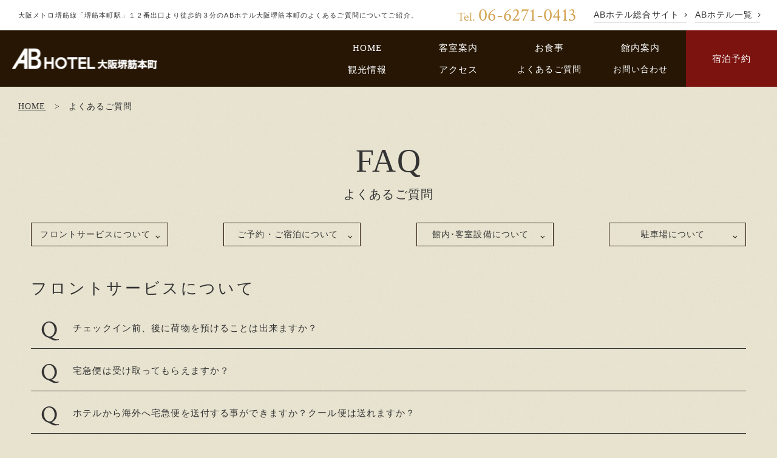

--- FILE ---
content_type: text/html; charset=UTF-8
request_url: https://ab-hotel.jp/sujihonmachi/faq/
body_size: 10459
content:
<!DOCTYPE html>
<html class="mouse lower modern chrome mac type_hotel">
<head prefix="og: http://ogp.me/ns# fb: http://ogp.me/ns/fb# website: http://ogp.me/ns/website#">
<meta charset="utf-8">
<title>よくあるご質問 | 【公式】ABホテル大阪堺筋本町 | 大阪メトロ堺筋線「堺筋本町駅」１２番出口より徒歩約３分</title>

<!-- Google Tag Manager -->
<script>(function(w,d,s,l,i){w[l]=w[l]||[];w[l].push({'gtm.start':
new Date().getTime(),event:'gtm.js'});var f=d.getElementsByTagName(s)[0],
j=d.createElement(s),dl=l!='dataLayer'?'&l='+l:'';j.async=true;j.src=
'https://www.googletagmanager.com/gtm.js?id='+i+dl;f.parentNode.insertBefore(j,f);
})(window,document,'script','dataLayer','GTM-KSCCJSR');</script>
<!-- End Google Tag Manager -->

<meta name="keywords" content="ビジネスホテル,ホテル,ABホテル,大阪,堺筋本町,">
<meta name="description" content="">
<meta name="viewport" content="width=device-width, initial-scale=0.0, user-scalable=no, minimum-scale=1.0, maximum-scale=1.0">
<meta name="format-detection" content="telephone=no">
<link rel="index" href="https://ab-hotel.jp/hotel_files/">



<!-- Open graph tags -->
<meta property="og:site_name" content="ABホテル大阪堺筋本町 | 堺筋本町駅より徒歩3分【公式最安値】">
<meta property="og:title" content="よくあるご質問 | 【公式】ABホテル大阪堺筋本町 | 大阪メトロ堺筋線「堺筋本町駅」１２番出口より徒歩約３分">
<meta property="og:type" content="website">
<meta property="og:url" content="https://ab-hotel.jp/sujihonmachi/faq/">
<meta property="og:description" content="">

<!-- *** stylesheet *** -->
<link href="https://ab-hotel.jp/hotel_files/css/default.css?v=20190625100021" rel="stylesheet" type="text/css" media="all">
<link href="https://ab-hotel.jp/hotel_files/css/print.css?v=20190625100020" rel="stylesheet" type="text/css" media="print">
<link href="https://ab-hotel.jp/hotel_files/css/common.css?v=2026012190402" rel="stylesheet" type="text/css" media="all">
<link href="https://ab-hotel.jp/hotel_files/css/jquery-ui.min.css?v=20190625100022" rel="stylesheet" type="text/css" media="all">
<link href="https://fonts.googleapis.com/css?family=Crimson+Text" rel="stylesheet">

<link href="https://ab-hotel.jp/hotel_files/css/faq.css?v=20190625100021" rel="stylesheet" type="text/css" media="all">

<!-- *** javascript head *** -->
<script src="https://ab-hotel.jp/hotel_files/js/jquery-3.3.1.min.js"></script>
</head>

<body id="faq">
<!-- Google Tag Manager (noscript) -->
<noscript><iframe src="https://www.googletagmanager.com/ns.html?id=GTM-KSCCJSR"
height="0" width="0" style="display:none;visibility:hidden"></iframe></noscript>
<!-- End Google Tag Manager (noscript) -->

<div id="page">
<div id="header">

	<div class="box_header">
	<h1 class="txt_seo">大阪メトロ堺筋線「堺筋本町駅」１２番出口より徒歩約３分のABホテル大阪堺筋本町のよくあるご質問についてご紹介。</h1>
	<div class="view_pc">
		<p class="txt_h_tel"><a href="tel:0662710413">Tel. <span class="txt_num">06-6271-0413</span></a></p>
		<ul class="btn_h_link">
			<li><a href="https://ab-hotel.jp/"><span>ABホテル総合サイト</span></a></li>
			<li><a href="https://ab-hotel.jp/list/"><span>ABホテル一覧</span></a></li>
		</ul>
                            	</div>
</div>

<div class="box_gnav normal">
            <div class="h_logo">
            <div>
                                    <p class="img_h_logo">
                        <a href="/sujihonmachi/" class="over">
                            <img src="/datas/cache/images/2020/03/30/239x34_2316b9813e89df84ed4f445374c77f6a_c5dae2b078e32d839f3f76d02252ba49733e3706.png" alt="">
                        </a>
                    </p>
                                <p class="txt_area"><a href="https://ab-hotel.jp/list/">関西エリア</a></p>
            </div>
        </div>
        <nav class="view_pc">
            <ul>
                <li><a href="/sujihonmachi/">HOME</a></li>
                                    <li><a href="/sujihonmachi/rooms/">客室案内</a></li>
                                                    <li><a href="/sujihonmachi/meals/">お食事</a></li>
                                                    <li><a href="/sujihonmachi/facilities/">館内案内</a></li>
                                                    <li><a href="/sujihonmachi/sightseeing/">観光情報</a></li>
                                                    <li><a href="/sujihonmachi/access/">アクセス</a></li>
                                                    <li class="small"><a href="/sujihonmachi/faq/">よくあるご質問</a></li>
                                                    <li class="small">
												<a href="https://ab-hotel.jp/inquiry/?contact_type=30">お問い合わせ</a>
											</li>
                                <li class="gnav_rsv"><a href="https://asp.hotel-story.ne.jp/ver3d/planlist.asp?hcod1=BH260&hcod2=001&mode=seek&clrmode=true&reffrom=" target="_blank">宿泊予約</a></li>
            </ul>
        </nav>
    	<div class="box_h_btn view_tab">
		<!-- <div class="btn_h_tel view_sp">
			<span></span>
		</div> -->
		<div class="btn_h_menu menu_trigger view_tab">
			<span></span>
		</div>
	</div>
</div>


	
<div class="box_gnav fix">
            <div class="h_logo">
            <div>
                                    <p class="img_h_logo">
                        <a href="/sujihonmachi/" class="over">
                            <img src="/datas/cache/images/2020/03/30/239x34_2316b9813e89df84ed4f445374c77f6a_c5dae2b078e32d839f3f76d02252ba49733e3706.png" alt="">
                        </a>
                    </p>
                                <p class="txt_area"><a href="https://ab-hotel.jp/list/">関西エリア</a></p>
            </div>
        </div>
        <nav class="view_pc">
            <ul>
                <li><a href="/sujihonmachi/">HOME</a></li>
                                    <li><a href="/sujihonmachi/rooms/">客室案内</a></li>
                                                    <li><a href="/sujihonmachi/meals/">お食事</a></li>
                                                    <li><a href="/sujihonmachi/facilities/">館内案内</a></li>
                                                    <li><a href="/sujihonmachi/sightseeing/">観光情報</a></li>
                                                    <li><a href="/sujihonmachi/access/">アクセス</a></li>
                                                    <li class="small"><a href="/sujihonmachi/faq/">よくあるご質問</a></li>
                                                    <li class="small">
												<a href="https://ab-hotel.jp/inquiry/?contact_type=30">お問い合わせ</a>
											</li>
                                <li class="gnav_rsv"><a href="https://asp.hotel-story.ne.jp/ver3d/planlist.asp?hcod1=BH260&hcod2=001&mode=seek&clrmode=true&reffrom=" target="_blank">宿泊予約</a></li>
            </ul>
        </nav>
    	<div class="box_h_btn view_tab">
		<!-- <div class="btn_h_tel view_sp">
			<span></span>
		</div> -->
		<div class="btn_h_menu menu_trigger view_tab">
			<span></span>
		</div>
	</div>
</div>



	<nav class="spmenu view_sp">
		<ul>
			<li>
				<a href="/sujihonmachi/access/">
					<span class="ic"><i class="fas fa-map-marker-alt"></i></span>
					<span class="txt">アクセス</span>
				</a>
			</li>
			<li class="spmenu_rsv">
				<a href="https://asp.hotel-story.ne.jp/ktai/ZKETAI0000.asp?cod1=BH260&cod2=001&guid=on">
					<span class="ic"><i class="fas fa-suitcase"></i></span>
					<span class="txt">宿泊予約</span>
				</a>
			</li>
			<!-- <li>
				<a href="#123">
					<span class="ic ic_en"><i class="fas fa-globe"></i></span>
					<span class="txt">EN</span>
				</a>
			</li> -->
			<li class="spmenu_menu menu_trigger">
				<a href="javascript:void(0);">
					<span class="ic ic_menu"></span>
					<span class="txt"><em class="menu">MENU</em><em class="close">CLOSE</em></span>
				</a>
			</li>
		</ul>
	</nav>

	<div class="wrp_menu view_tab-sp">
				<div class="inner">
						    <p class="img_m_logo over">
                    <a href="/sujihonmachi/" class="over">
                        <img src="/datas/cache/images/2020/03/30/239x34_2316b9813e89df84ed4f445374c77f6a_c5dae2b078e32d839f3f76d02252ba49733e3706.png" alt="">
                    </a>
                </p>
            			<div class="btn_m_close view_tab menu_trigger"><span></span></div>
			<div class="con_menu">
				<ul class="box_menu">
					<li><a href="/sujihonmachi/">HOME</a></li>
										    <li><a href="/sujihonmachi/rooms/">客室案内</a></li>
                    										    <li><a href="/sujihonmachi/meals/">お食事</a></li>
                    										    <li><a href="/sujihonmachi/facilities/">館内案内</a></li>
                    										    <li><a href="/sujihonmachi/sightseeing/">観光情報</a></li>
                    										    <li><a href="/sujihonmachi/access/">アクセス</a></li>
                    										    <li><a href="/sujihonmachi/ladies/">レディース優先ルーム</a></li>
                    										    <li><a href="/sujihonmachi/business/">ビジネスでご利用のお客様へ</a></li>
                    										    <li><a href="/sujihonmachi/leisure/">観光・レジャーでご利用のお客様へ</a></li>
                    										    <li><a href="/sujihonmachi/faq/">よくあるご質問</a></li>
                    										    <li><a href="https://ab-hotel.jp/pointcard/">ポイントカード</a></li>
                    										    <li><a href="https://ab-hotel.jp/news/">最新情報</a></li>
                                        					    <li><a href="https://ab-hotel.jp/pdf/privacy_policy.pdf">プライバシーポリシー<i class="far fa-file-pdf"></i></a></li>
                    										    <li>
														<a href="https://ab-hotel.jp/inquiry/?contact_type=30">お問い合わせ</a>
													</li>
										<li class="menu_rsv">
						<a href="https://asp.hotel-story.ne.jp/ver3d/planlist.asp?hcod1=BH260&hcod2=001&mode=seek&clrmode=true&reffrom=" class="view_pc-tab" target="_blank">宿泊予約</a>
						<a href="https://asp.hotel-story.ne.jp/ktai/ZKETAI0000.asp?cod1=BH260&cod2=001&guid=on" class="view_sp" target="_blank">宿泊予約</a>
					</li>
				</ul>
			</div><!-- /.con_menu -->
			<div class="box_m_tel">
				<p class="st_m_tel">お電話でのお問い合わせ</p>
				<p class="txt_m_tel"><a href="tel:0662710413"><em class="txt_tel">TEL：</em>06-6271-0413</a></p>
			</div>
			<ul class="btn_m_link">
				<li><a href="https://ab-hotel.jp/list/"><span>ABホテル一覧</span></a></li>
				<li><a href="https://ab-hotel.jp/"><span>ABホテル総合サイト</span></a></li>
			</ul>
		</div>
        	</div><!-- /.wrp_menu -->

	

					<!-- メイン画像なしページ用パンくず -->
					<div class="wrp_topicpath">
	<ul class="box_topicpath">
		<li><a href="/sujihonmachi/">HOME</a></li>
		<li>よくあるご質問</li>
	</ul>
</div><!-- /.wrp_topicpath-->
				<div class="con_title no">
			<div class="box_title">
				<h2 class="st_title">
					<em>faq</em>
					<span>よくあるご質問</span>
				</h2>
			</div>
					</div><!-- /.con_title -->

		<!-- メイン画像ありページ用パンくず -->
		
	

</div><!-- /#header -->
<div id="contents">

	        <div class="con_link">
            <ul id="obj_match">
				                    <li><a class="over" href="#lnk_106">フロントサービスについて</a></li>
					                    <li><a class="over" href="#lnk_107">ご予約・ご宿泊について</a></li>
					                    <li><a class="over" href="#lnk_108">館内･客室設備について</a></li>
					                    <li><a class="over" href="#lnk_109">駐車場について</a></li>
					            </ul>
        </div><!-- /.con_link -->

        <div class="con_faq">
			                <div class="box_faq" id="lnk_106">
                    <h3 class="tmp_st_bd no_bd">フロントサービスについて</h3>
                    <dl>
						                            <dt><span>チェックイン前、後に荷物を預けることは出来ますか？</span></dt>
                            <dd><span>お預かりすることは可能です。貴重品等については、お断りする場合がありますので、あらかじめご了承下さい。</span></dd>
							                            <dt><span>宅急便は受け取ってもらえますか？</span></dt>
                            <dd><span>フロントでお受け致します。但し、宿泊者の名前の記載が無いお荷物、着払いのお荷物、クール便でのお荷物については、受け取る事が出来ません。</span></dd>
							                            <dt><span>ホテルから海外へ宅急便を送付する事ができますか？クール便は送れますか？</span></dt>
                            <dd><span>海外への発送は営業所へ直接、お出し下さい。クール便も同様です。</span></dd>
							                            <dt><span>お風呂に入るのですが、タオルをもう1枚貰えますか？</span></dt>
                            <dd><span>フェイスタオルは無料(原則一人一枚）、バスタオルは100円（税込）でお貸し出し致しております。</span></dd>
							                            <dt><span>傘の貸し出しはありますか？</span></dt>
                            <dd><span>無料で貸し出しを行っております。また販売も300円（税込）で行っております。</span></dd>
							                            <dt><span>変圧器はありますか？</span></dt>
                            <dd><span>申し訳ございませんが、ご用意しておりません。</span></dd>
							                            <dt><span>携帯の充電器はありますか？</span></dt>
                            <dd><span>ご用意しております。但し、数に限りがありますので、フロントまでお問い合わせ下さい。</span></dd>
							                            <dt><span>知人を部屋へ招いても良いですか？</span></dt>
                            <dd><span>客室階への部外者の立ち入りはお断りしております。ロビーでの面会をお願いします。</span></dd>
							                            <dt><span>忘れ物をしたのですが郵送してもらえますか？</span></dt>
                            <dd><span>ホテルから発送を希望する場合は着払いにて送付致します。忘れ物の保管期間は原則として、当月含め、3ヶ月になります。</span></dd>
							                            <dt><span>外貨両替はできますか？</span></dt>
                            <dd><span>外貨両替はできません。ご自身で金融機関へ行って頂き、両替をお願い致します。また、トラベラーズチェックもご利用頂けません。</span></dd>
							                            <dt><span>居住証明は発行できますか？</span></dt>
                            <dd><span>ホテルはあくまで宿泊施設であり、居住スペースではありません。滞在日数や期間、金額にかかわらず、発行は出来かねます。</span></dd>
							                            <dt><span>切手、QUOカードの販売をしていますか？</span></dt>
                            <dd><span>販売はしていません。</span></dd>
							                            <dt><span>郵便物を出してもらえますか？</span></dt>
                            <dd><span>申し訳ございませんが出来かねます。</span></dd>
							                            <dt><span>身体が不自由なので介助してほしい。</span></dt>
                            <dd><span>介助サービスは行っておりませんが、合理的配慮に基づき可能な限りお手伝いさせていただきます。</span></dd>
							                            <dt><span>盲導犬を連れて宿泊しても、大丈夫ですか？</span></dt>
                            <dd><span>大丈夫です。ホテルスタッフにて、常に付き添う事はできませんので、予めご了承下さい。</span></dd>
							                            <dt><span>荷物を部屋まで運んでほしい。</span></dt>
                            <dd><span>申し訳ございませんが、当ホテルではそのようなサービスは行っておりません。</span></dd>
							                            <dt><span>コインランドリーを利用したけど、領収書を発行してほしい。</span></dt>
                            <dd><span>スタッフが同行して投入金額を目視し確認が取れれば発行致します。</span></dd>
							                            <dt><span>フロントは24時間ですか？</span></dt>
                            <dd><span>24時以降のフロント業務につきましては、緊急時を除き、行っておりません。緊急の場合は、内線番号9番の時間外受付までご連絡下さい。なお、ルームキーをお持ちであれば、24時間出入りは可能です。</span></dd>
							                    </dl>
                </div><!-- /.box_faq -->
				                <div class="box_faq" id="lnk_107">
                    <h3 class="tmp_st_bd no_bd">ご予約・ご宿泊について</h3>
                    <dl>
						                            <dt><span>予約は何日前から可能ですか？</span></dt>
                            <dd><span>毎月月初に、5ヶ月間の料金を更新します。<br />
1月初旬に5月末まで、2月初旬に6月末まで、3月初旬に7月末まで、4月初旬に8月末まで、5月初旬に9月末まで、6月初旬に10月末まで<br />
7月初旬に11月末まで、8月初旬に12月末まで、9月初旬に1月末まで、10月初旬に2月末まで、11月初旬に3月末まで、12月初旬に4月末までの予約が可能です。</span></dd>
							                            <dt><span>キャンセル料はかかりますか？</span></dt>
                            <dd><span>前日キャンセルは30％、当日キャンセルは100％発生致します。また、15名様以上は団体扱いとなり、2～9日前までは30％、前日～当日15時までは80％、当日15時以降は100％のキャンセル料が発生致します。キャンセル料については、変更する場合があります。</span></dd>
							                            <dt><span>子供は何歳から料金が必要ですか？</span></dt>
                            <dd><span>小学生未満であれば、添い寝にはなりますが無料でご利用頂けます。お食事も無料にてご利用頂けます。タオル類はお客様でご用意下さい。なお、貸出しの場合、フェイスタオルは、無料（原則一人一枚）バスタオルは、100円（税込）でご用意致します。ハブラシは無料でご提供致します。<br />
※法改正に伴い、2022年4月以降、客室、大浴場において歯ブラシ等のアメニティ設置がなくなります。<br />
　ご自身でお持ちいただくか、フロントにてお買い求めください。</span></dd>
							                            <dt><span>外国人ですが、パスポートは必要ですか？</span></dt>
                            <dd><span>外国籍のお客様がご宿泊する際は、パスポートのコピーを取らせて頂きます。（旅館業法の条例で必要です。外国人登録証や日本の運転免許証でも可能です。）</span></dd>
							                            <dt><span>宿泊証明書の発行はできますか？</span></dt>
                            <dd><span>可能です。また、お客様がお持ちの宿泊証明書に店舗印及び宿泊日を記入することは可能です。</span></dd>
							                            <dt><span>領収書の再発行はできますか？</span></dt>
                            <dd><span>再発行と記載させて頂ければ発行可能です。</span></dd>
							                            <dt><span>キャンセル待ちはできますか？</span></dt>
                            <dd><span>当ホテルではキャンセル待ちは行っておりません。</span></dd>
							                            <dt><span>未成年者のみでの宿泊について</span></dt>
                            <dd><span>18歳未満のお客様のみでご宿泊を希望される場合は、保護者の宿泊同意書が必要となります。予めご了承お願いいたします。<br />
<a href="https://ab-hotel.jp/datas/files/2022/04/30/982c9c0cae903116c6770cb8f3a6e3963aa1768d.pdf">宿泊同意書のダウンロードはこちら</a></span></dd>
							                    </dl>
                </div><!-- /.box_faq -->
				                <div class="box_faq" id="lnk_108">
                    <h3 class="tmp_st_bd no_bd">館内･客室設備について</h3>
                    <dl>
						                            <dt><span>インターネットは利用できますか？</span></dt>
                            <dd><span>パソコンをお持ち頂ければ全客室で無線、有線ＬＡＮにてパソコンの利用が可能です。</span></dd>
							                            <dt><span>会議室はありますか？</span></dt>
                            <dd><span>申し訳ございませんが、ご用意しておりません。</span></dd>
							                            <dt><span>子供（異性）と一緒に大浴場に入りたいのですが。</span></dt>
                            <dd><span>国の「旅館業における衛生等管理要領」に基づき、7歳以上のお子様の混浴は出来かねます。<br />
あらかじめご了承願います。</span></dd>
							                            <dt><span>Amenity cafeで集まって食事していいですか？</span></dt>
                            <dd><span>朝食のご利用時間帯以外は利用できかねます。</span></dd>
							                            <dt><span>国際電話や外線を掛けたいのですが。</span></dt>
                            <dd><span>客室からの外線発信は出来かねます。1Fロビーの公衆電話にてご利用下さい。フロント営業中は外線からの受信による客室電話への転送は可能です。</span></dd>
							                    </dl>
                </div><!-- /.box_faq -->
				                <div class="box_faq" id="lnk_109">
                    <h3 class="tmp_st_bd no_bd">駐車場について</h3>
                    <dl>
						                            <dt><span>駐車場はありますか？</span></dt>
                            <dd><span>当ホテル専用の駐車場はございませんので、周辺のコインパーキングをご利用ください。（お客様負担）</span></dd>
							                    </dl>
                </div><!-- /.box_faq -->
				        </div><!-- /.con_faq -->
		<div class="wrp_search">
	<ul class="box_mem_tab">
		<li data-target="#panel01" class="btn_general active">一般の方</li>
		<li data-target="#panel02" class="btn_member">会員の方</li>
	</ul>
	<div class="st_search">
		<h2>
			<em>SEARCH</em>
			<span>- 空室検索 -</span>
		</h2>
	</div>
	<div class="con_search">

		<form id="_AbiliveCustomize" class="obj_search" method="get">

			<!-- 料金設定 -->
			<div style="width: 0;visibility: hidden;">
				<select class="minPrice style_inputArea"><option value="0">下限なし</option></select>
				<select class="maxPrice style_inputArea"><option value="9999999">上限なし</option></select>
			</div>

			<!-- ホテル名 -->
			<div class="box_parts box_hotel">
				<em class="st">ホテル名</em><br>
				<div class="box_sele">
					<select class="selectGroup style_inputArea">
						<option value="">ホテルを選択してください</option>
													<option value="BH060,001" data-value="BH067">ABホテル 名古屋栄</option>
													<option value="BH040,001" data-value="BH047">ABホテル 豊田元町</option>
													<option value="BH140,001" data-value="BH147">ABホテル 三河豊田</option>
													<option value="BH090,001" data-value="BH097">ABホテル 一宮</option>
													<option value="BH110,001" data-value="BH117">ABホテル 豊橋</option>
													<option value="BH050,001" data-value="BH057">ABホテル 岡崎</option>
													<option value="BH010,001" data-value="BH017">ABホテル 三河安城 本館</option>
													<option value="BH020,001" data-value="BH027">ABホテル 三河安城 新館</option>
													<option value="BH030,001" data-value="BH037">ABホテル 三河安城 南館</option>
													<option value="BH070,001" data-value="BH077">ABホテル 小牧</option>
													<option value="BH150,001" data-value="BH157">ABホテル 岐阜</option>
													<option value="BH170,001" data-value="BH177">ABホテル 各務原</option>
													<option value="BH160,001" data-value="BH167">ABホテル 磐田</option>
													<option value="BH180,001" data-value="BH187">ABホテル 富士</option>
													<option value="BH200,001" data-value="BH207">ABホテル 東海太田川</option>
													<option value="BH230,001" data-value="BH237">ABホテル 田原</option>
													<option value="BH250,001" data-value="BH257">ABホテル 蒲郡</option>
													<option value="BH080,001" data-value="BH087">ABホテル 深谷</option>
													<option value="BH120,001" data-value="BH127">ABホテル 伊勢崎</option>
													<option value="BH130,001" data-value="BH137">ABホテル 奈良</option>
													<option value="BH190,001" data-value="BH197">ABホテル 京都四条堀川</option>
													<option value="BH210,001" data-value="BH217">ABホテル 近江八幡</option>
													<option value="BH100,001" data-value="BH107">ABホテル 金沢</option>
													<option value="BH220,001" data-value="BH227">ABホテル 宇部新川</option>
													<option value="BH240,001" data-value="BH247">ABホテル 行橋</option>
													<option value="BH260,001" data-value="BH267" selected>ABホテル 大阪堺筋本町</option>
													<option value="BH280,001" data-value="BH287">ABホテル 堺東</option>
													<option value="BH270,001" data-value="BH277">ABホテル 塩尻</option>
													<option value="BH290,001" data-value="BH297">ABホテル 彦根</option>
													<option value="BH300,001" data-value="BH307">ABホテル 湖南</option>
													<option value="BH310,001" data-value="BH317">ABホテル 可児</option>
													<option value="BH320,001" data-value="BH327">ABホテル 木更津</option>
													<option value="BH330,001" data-value="BH337">ABホテル 安城</option>
													<option value="BH340,001" data-value="BH347">ABホテル関</option>
													<option value="BH350,001" data-value="BH357">ABホテル伊賀上野</option>
													<option value="BH360,001" data-value="BH367">ABホテル中津川</option>
													<option value="BH370,001" data-value="BH377">ABホテル 越前武生</option>
													<option value="BH380,001" data-value="BH387">ABホテル 犬山</option>
											</select>
				</div>
			</div><!-- /.box_day -->

			<!-- チェックイン日 -->
			<div class="box_parts box_day">
				<em class="st">チェックイン日</em><br>
				<div class="box_sele">
					<input type="hidden" class="cmbARRY style_inputArea" size="7" maxlength='4' readonly>
					<input type="hidden" class="cmbARRM style_inputArea" size="3" maxlength='2' readonly>
					<input type="hidden" class="cmbARRD style_inputArea" size="3" maxlength='2' readonly>
					<input type="text" id="datepicker" value="2026/01/30" class="datepicker" readonly="readonly">
				</div>
			</div><!-- /.box_day -->

			<!-- カレンダーから空室を探す -->
			<div class="box_parts box_und">
				<label for="chkymd"><span>日付</span><span>未定</span></label>
				<input type="checkbox" id="chkymd" class="chkymd style_chkymd">
			</div><!-- /.box_und -->

			<!-- 泊数 -->
			<div class="box_parts box_sta">
				<em class="st">泊数</em><br>
				<div class="box_sele">
					<select class="cmbNights style_inputArea"></select>
					<span class="unit"><span>泊</span></span>
				</div>
			</div><!-- /.box_sta -->

			<!-- 人数 -->
			<div class="box_parts box_per">
				<em class="st">人数（1部屋）</em><br>
				<div class="box_sele">
					<span class="dynPersons style_block_area">
						<select class="cmbPerson0 style_inputArea"></select>
					</span>
					<span class="unit"><span>名</span></span>
				</div>
			</div><!-- /.box_per -->

			<!-- 部屋数 -->
			<div class="box_parts box_roo">
				<em class="st">部屋数</em><br>
				<div class="box_sele">
					<select class="cmbRooms style_inputArea"></select>
					<span class="unit"><span>室</span></span>
				</div>
			</div><!-- /.box_roo -->

			<!-- 検索ボタン -->
			<div class="box_parts btn_submit buttonSubmit style_inputButton">
				<p class="tmp_btn_det nobd"><a href="javascript:void(0);"><span><i class="fas fa-search"></i>検索する</span></a></p>
			</div>

			<!-- SP用 予約リンク -->
			<div class="box_parts btn_sp_rsv view_sp">
				<p id="btn_sp_rsv" class="tmp_btn_det nobd"><a href="https://asp.hotel-story.ne.jp/ktai/ZKETAI0000.asp?cod1=BH260&cod2=001&guid=on" data-gen-href="https://asp.hotel-story.ne.jp/ktai/ZKETAI0000.asp?cod1=BH260&cod2=001&guid=on" data-mem-href="https://asp.hotel-story.ne.jp/ktai/ZKETAIC200.asp?cod1=BH260&cod2=001" target="_blank"><span>宿泊予約はこちら</span></a></p>
			</div>

			<!-- リンク -->
			<div class="box_parts box_btn">
				<!-- <p id="btn_login"><a href="https://asp.hotel-story.ne.jp/ver3d/COMP20000.asp?hcod1=BHHQ0&hcod2=001" target="_blank">会員・ログイン</a></p> -->
				<p id="btn_check"><a href="" data-pc-href="https://asp.hotel-story.ne.jp/ver3d/ASPY0300.asp?cod1=BH260&cod2=" data-sp-href="https://asp.hotel-story.ne.jp/ktai/ZKETAI0300.asp?cod1=BH260&cod2=001&mode=&reffrom=ZKETAI0000&guid=on" target="_blank">確認・変更・キャンセル</a></p>
			</div>
		</form>
	</div><!-- /.con_search -->
</div><!-- /.wrp_search -->
</div><!-- /#contents -->
<div id="footer">
	<div class="con_hotel_footer">
		<ul class="box_hotel_nav view_pc-tab">
            			    <li><a href="/sujihonmachi/ladies/">レディース優先ルーム</a></li>
                        			    <li><a href="/sujihonmachi/business/">ビジネスでご利用のお客様へ</a></li>
                        			    <li><a href="/sujihonmachi/leisure/">観光・レジャーでご利用のお客様へ</a></li>
                        			    <li><a href="https://ab-hotel.jp/pointcard/">ポイントカード</a></li>
                        			    <li><a href="https://ab-hotel.jp/news/">最新情報</a></li>
                        			    <li><a href="/sujihonmachi/faq/">よくあるご質問</a></li>
                        			    <li><a href="https://ab-hotel.jp/pdf/privacy_policy.pdf">プライバシーポリシー<i class="far fa-file-pdf"></i></a></li>
            		</ul>
		<div class="box_hotel_info">
			<div class="box_info">
                				    <p class="f_logo over">
                        <a href="/sujihonmachi/">
                            <img src="/datas/cache/images/2020/03/30/239x34_2316b9813e89df84ed4f445374c77f6a_c5dae2b078e32d839f3f76d02252ba49733e3706.png" alt="">
                        </a>
                    </p>
                				<div class="box_address">
					<address>
						ABホテル 大阪堺筋本町<br>
						〒541-0053 大阪市中央区本町一丁目4番10号<br>
						<a href="tel:0662710413">TEL：06-6271-0413</a> / FAX：06-6271-0414					</address>
				</div>
			</div>
			<div class="box_f_btn tmp_box_btn">
				<p class="tmp_btn_rsv nobd over">
					<a href="https://asp.hotel-story.ne.jp/ver3d/planlist.asp?hcod1=BH260&hcod2=001&mode=seek&clrmode=true&reffrom=" class="view_pc-tab" target="_blank"><span>宿泊予約</span></a>
					<a href="https://asp.hotel-story.ne.jp/ktai/ZKETAI0000.asp?cod1=BH260&cod2=001&guid=on" class="view_sp" target="_blank"><span>宿泊予約</span></a>
				</p>
				<p class="tmp_btn_det_ghost white nobd over">
										<a href="https://ab-hotel.jp/inquiry/?contact_type=30"><span><i class="far fa-envelope"></i>お問い合わせ</span></a>
									</p>
			</div>
		</div>

	</div><!-- /.con_hotel_footer -->
	<div class="wrp_f_hotellist">
		<div class="con_f_hotellist">
			<div class="box_st">
				<h3 class="st_hotellist tmp_st_square">ABホテル一覧</h3>
				<p class="tmp_txtlink"><a href="https://ab-hotel.jp/list/"><span>ABホテル一覧はこちら</span></a></p>
			</div>
						<div class="box_hotellist">
								<div class="box_col">
										<h4 class="st_area js-accordion">愛知県</h4>
					<div>
						<ul>
					        								                                    <li>
                                        <a href="https://ab-hotel.jp/nagoyasakae/">ABホテル 名古屋栄</a>
                                    </li>
													        								                                    <li>
                                        <a href="https://ab-hotel.jp/motomachi/">ABホテル 豊田元町</a>
                                    </li>
													        								                                    <li>
                                        <a href="https://ab-hotel.jp/mikawatoyota/">ABホテル 三河豊田</a>
                                    </li>
													        								                                    <li>
                                        <a href="https://ab-hotel.jp/ichinomiya/">ABホテル 一宮</a>
                                    </li>
													        								                                    <li>
                                        <a href="https://ab-hotel.jp/toyohashi/">ABホテル 豊橋</a>
                                    </li>
													        								                                    <li>
                                        <a href="https://ab-hotel.jp/okazaki/">ABホテル 岡崎</a>
                                    </li>
													        								                                    <li>
                                        <a href="https://ab-hotel.jp/honkan/">ABホテル 三河安城 本館</a>
                                    </li>
													        								                                    <li>
                                        <a href="https://ab-hotel.jp/shinkan/">ABホテル 三河安城 新館</a>
                                    </li>
													        								                                    <li>
                                        <a href="https://ab-hotel.jp/minami/">ABホテル 三河安城 南館</a>
                                    </li>
													        								                                    <li>
                                        <a href="https://ab-hotel.jp/komaki/">ABホテル 小牧</a>
                                    </li>
													        								                                    <li>
                                        <a href="https://ab-hotel.jp/otagawa/">ABホテル 東海太田川</a>
                                    </li>
													        								                                    <li>
                                        <a href="https://ab-hotel.jp/tahara/">ABホテル 田原</a>
                                    </li>
													        								                                    <li>
                                        <a href="https://ab-hotel.jp/gamagori/">ABホテル 蒲郡</a>
                                    </li>
													        								                                    <li>
                                        <a href="https://ab-hotel.jp/anjo/">ABホテル 安城</a>
                                    </li>
													        								                                    <li class="new">
                                        <a href="https://ab-hotel.jp/Inuyama/">ABホテル 犬山</a>
                                    </li>
													        						</ul>
					</div>
									</div>
								<div class="box_col">
										<h4 class="st_area js-accordion">岐阜県</h4>
					<div>
						<ul>
					        								                                    <li>
                                        <a href="https://ab-hotel.jp/gifu/">ABホテル 岐阜</a>
                                    </li>
													        								                                    <li>
                                        <a href="https://ab-hotel.jp/kakamigahara/">ABホテル 各務原</a>
                                    </li>
													        								                                    <li>
                                        <a href="https://ab-hotel.jp/kani/">ABホテル 可児</a>
                                    </li>
													        								                                    <li>
                                        <a href="https://ab-hotel.jp/seki/">ABホテル関</a>
                                    </li>
													        								                                    <li class="new">
                                        <a href="https://ab-hotel.jp/nakatsugawa/">ABホテル中津川</a>
                                    </li>
													        						</ul>
					</div>
										<h4 class="st_area js-accordion">静岡県</h4>
					<div>
						<ul>
					        								                                    <li>
                                        <a href="https://ab-hotel.jp/iwata/">ABホテル 磐田</a>
                                    </li>
													        								                                    <li>
                                        <a href="https://ab-hotel.jp/fuji/">ABホテル 富士</a>
                                    </li>
													        						</ul>
					</div>
										<h4 class="st_area js-accordion">三重県</h4>
					<div>
						<ul>
					        								                                    <li class="new">
                                        <a href="https://ab-hotel.jp/igaueno/">ABホテル伊賀上野</a>
                                    </li>
													        						</ul>
					</div>
										<h4 class="st_area js-accordion">長野県</h4>
					<div>
						<ul>
					        								                                    <li>
                                        <a href="https://ab-hotel.jp/shiojiri/">ABホテル 塩尻</a>
                                    </li>
													        						</ul>
					</div>
									</div>
								<div class="box_col">
										<h4 class="st_area js-accordion">石川県</h4>
					<div>
						<ul>
					        								                                    <li>
                                        <a href="https://ab-hotel.jp/kanazawa/">ABホテル 金沢</a>
                                    </li>
													        						</ul>
					</div>
										<h4 class="st_area js-accordion">福井県</h4>
					<div>
						<ul>
					        								                                    <li class="new">
                                        <a href="https://ab-hotel.jp/Echizentakehu/">ABホテル 越前武生</a>
                                    </li>
													        						</ul>
					</div>
										<h4 class="st_area js-accordion">滋賀県</h4>
					<div>
						<ul>
					        								                                    <li>
                                        <a href="https://ab-hotel.jp/ohmi/">ABホテル 近江八幡</a>
                                    </li>
													        								                                    <li>
                                        <a href="https://ab-hotel.jp/hikone/">ABホテル 彦根</a>
                                    </li>
													        								                                    <li>
                                        <a href="https://ab-hotel.jp/konan/">ABホテル 湖南</a>
                                    </li>
													        						</ul>
					</div>
										<h4 class="st_area js-accordion">大阪府</h4>
					<div>
						<ul>
					        								                                    <li>
                                        <a href="https://ab-hotel.jp/sujihonmachi/">ABホテル 大阪堺筋本町</a>
                                    </li>
													        								                                    <li>
                                        <a href="https://ab-hotel.jp/sakaihigashi/">ABホテル 堺東</a>
                                    </li>
													        						</ul>
					</div>
										<h4 class="st_area js-accordion">京都府</h4>
					<div>
						<ul>
					        								                                    <li>
                                        <a href="https://ab-hotel.jp/kyoto/">ABホテル 京都四条堀川</a>
                                    </li>
													        						</ul>
					</div>
									</div>
								<div class="box_col">
										<h4 class="st_area js-accordion">奈良県</h4>
					<div>
						<ul>
					        								                                    <li>
                                        <a href="https://ab-hotel.jp/nara/">ABホテル 奈良</a>
                                    </li>
													        						</ul>
					</div>
										<h4 class="st_area js-accordion">千葉県</h4>
					<div>
						<ul>
					        								                                    <li>
                                        <a href="https://ab-hotel.jp/kisarazu/">ABホテル 木更津</a>
                                    </li>
													        						</ul>
					</div>
										<h4 class="st_area js-accordion">埼玉県</h4>
					<div>
						<ul>
					        								                                    <li>
                                        <a href="https://ab-hotel.jp/fukaya/">ABホテル 深谷</a>
                                    </li>
													        						</ul>
					</div>
										<h4 class="st_area js-accordion">群馬県</h4>
					<div>
						<ul>
					        								                                    <li>
                                        <a href="https://ab-hotel.jp/isesaki/">ABホテル 伊勢崎</a>
                                    </li>
													        						</ul>
					</div>
										<h4 class="st_area js-accordion">山口県</h4>
					<div>
						<ul>
					        								                                    <li>
                                        <a href="https://ab-hotel.jp/ubeshinkawa/">ABホテル 宇部新川</a>
                                    </li>
													        						</ul>
					</div>
										<h4 class="st_area js-accordion">福岡県</h4>
					<div>
						<ul>
					        								                                    <li>
                                        <a href="https://ab-hotel.jp/yukuhashi/">ABホテル 行橋</a>
                                    </li>
													        						</ul>
					</div>
									</div>
							</div>
            		</div>
	</div><!-- /.wrp_f_hotellist -->
	<div class="con_tocompre">
		<div class="box_tocompre">
			<ul>
				<li><a href="https://ab-hotel.jp/">ABホテル総合サイト</a></li>
				<li><a href="https://ab-hotel.jp/recruit/">フロント・本部スタッフ募集</a></li>
								<li><a href="https://ab-hotel.jp/parttime/sujihonmachi/">アルバイト募集</a></li>
                			</ul>
			<p id="copyright">&copy; 2019 AB Hotel. All Rights Reserved.</p>
		</div>
	</div><!-- /.con_tocompre -->
</div><!-- /#footer -->
</div><!-- /#page -->
<!-- *** javascript body *** -->
<script src="https://ab-hotel.jp/hotel_files/js/config.js?v=20190624172109"></script>
<script src="https://ab-hotel.jp/hotel_files/js/common.js?v=20191015144559"></script>
<script src="https://ab-hotel.jp/hotel_files/js/jquery-ui.min.js?v=20190624172109"></script>
<script src="https://ab-hotel.jp/hotel_files/js/search.js?v=20190920174256"></script>
<script src="https://cdnjs.cloudflare.com/ajax/libs/lodash-compat/3.10.0/lodash.min.js" defer></script>
<script src="https://ab-hotel.jp/directin_files/Data/JSON.js" charset="utf-8" defer></script>
<script src="https://ab-hotel.jp/directin_files/src/dynjs/calculation.js" charset="utf-8" defer></script>
<script src="https://ab-hotel.jp/directin_files/src/dynjs/getURL.js" charset="utf-8" defer></script>
<script src="https://ab-hotel.jp/directin_files/src/dynjs/jkl-calendar.js" charset="Shift_JIS" defer></script>
<script src="https://ab-hotel.jp/directin_files/src/dynjs/exec.js" charset="utf-8" defer></script><script src="https://ab-hotel.jp/hotel_files/js/faq.js?v=20190624172109"></script>
</body>
</html>


--- FILE ---
content_type: text/css
request_url: https://ab-hotel.jp/hotel_files/css/default.css?v=20190625100021
body_size: 617
content:
@charset "UTF-8";
/* ===================================================================
CSS information
 file name  :  default.css
 style info :  リセット及びbody初期設定 (このスタイルシートは基本的に変更しない)
=================================================================== */
/*--- reset */
html {
	overflow-y: scroll;
}

body, div, dl, dt, dd, ul, ol, li, h1, h2, h3, h4, h5, h6, pre, form, fieldset, input, textarea, p, blockquote, th, td {
	margin: 0;
	padding: 0;
}

address, caption, cite, code, dfn, em, strong, th, var {
	font-style: normal;
}

table {
	border-collapse: collapse;
	border-spacing: 0;
}

caption, th {
	text-align: left;
}

q:before, q:after {
	content: '';
}

object, embed {
	vertical-align: top;
}

hr, legend {
	display: none;
}

h1, h2, h3, h4, h5, h6 {
	font-size: 100%;
}

img, abbr, acronym, fieldset {
	border: 0;
}

li {
	list-style-type: none;
}

sup {
	vertical-align: super;
	font-size: 0.5em;
}

img {
	vertical-align: top;
}

i {
	font-style: normal;
}

/*# sourceMappingURL=../maps/default.css.map */


--- FILE ---
content_type: text/css
request_url: https://ab-hotel.jp/hotel_files/css/common.css?v=2026012190402
body_size: 27009
content:
/*!
 * Font Awesome Free 5.8.1 by @fontawesome - https://fontawesome.com
 * License - https://fontawesome.com/license/free (Icons: CC BY 4.0, Fonts: SIL OFL 1.1, Code: MIT License)
 */.fa,.fas,.obj_search .box_parts.box_day .box_sele:before,.obj_search .box_parts.box_day .box_sele:after,.tmp_btn.external a:before,.external.tmp_btn_rsv a:before,.external.tmp_btn_det a:before,.external.tmp_btn_det_ghost a:before,.tmp_btn.external a:after,.external.tmp_btn_rsv a:after,.external.tmp_btn_det a:after,.external.tmp_btn_det_ghost a:after,.tmp_btn.pdf a:before,.pdf.tmp_btn_rsv a:before,.pdf.tmp_btn_det a:before,.pdf.tmp_btn_det_ghost a:before,.tmp_btn.pdf a:after,.pdf.tmp_btn_rsv a:after,.pdf.tmp_btn_det a:after,.pdf.tmp_btn_det_ghost a:after,.ic_fa_menu:before,.ic_fa_menu:after,.far,.fal,.fab{-moz-osx-font-smoothing:grayscale;-webkit-font-smoothing:antialiased;display:inline-block;font-style:normal;font-variant:normal;text-rendering:auto;line-height:1}.obj_search .box_parts.box_day .box_sele:before,.obj_search .box_parts.box_day .box_sele:after,.tmp_btn.external a:before,.external.tmp_btn_rsv a:before,.external.tmp_btn_det a:before,.external.tmp_btn_det_ghost a:before,.tmp_btn.external a:after,.external.tmp_btn_rsv a:after,.external.tmp_btn_det a:after,.external.tmp_btn_det_ghost a:after,.tmp_btn.pdf a:before,.pdf.tmp_btn_rsv a:before,.pdf.tmp_btn_det a:before,.pdf.tmp_btn_det_ghost a:before,.tmp_btn.pdf a:after,.pdf.tmp_btn_rsv a:after,.pdf.tmp_btn_det a:after,.pdf.tmp_btn_det_ghost a:after,.ic_fa_menu:before,.ic_fa_menu:after{-webkit-font-smoothing:antialiased;-moz-osx-font-smoothing:grayscale;display:inline-block;font-style:normal;font-variant:normal;font-weight:normal;line-height:1}.fa-lg{font-size:1.3333333333em;line-height:.75em;vertical-align:-.0667em}.fa-xs{font-size:.75em}.fa-sm{font-size:.875em}.fa-1x{font-size:1em}.fa-2x{font-size:2em}.fa-3x{font-size:3em}.fa-4x{font-size:4em}.fa-5x{font-size:5em}.fa-6x{font-size:6em}.fa-7x{font-size:7em}.fa-8x{font-size:8em}.fa-9x{font-size:9em}.fa-10x{font-size:10em}.fa-fw{text-align:center;width:1.25em}.fa-ul{list-style-type:none;margin-left:2.5em;padding-left:0}.fa-ul>li{position:relative}.fa-li{left:-2em;position:absolute;text-align:center;width:2em;line-height:inherit}.fa-border{border:solid 0.08em #eee;border-radius:.1em;padding:.2em .25em .15em}.fa-pull-left{float:left}.fa-pull-right{float:right}.fa.fa-pull-left,.fas.fa-pull-left,.obj_search .box_parts.box_day .fa-pull-left.box_sele:before,.obj_search .box_parts.box_day .fa-pull-left.box_sele:after,.tmp_btn.external a.fa-pull-left:before,.external.tmp_btn_rsv a.fa-pull-left:before,.external.tmp_btn_det a.fa-pull-left:before,.external.tmp_btn_det_ghost a.fa-pull-left:before,.tmp_btn.external a.fa-pull-left:after,.external.tmp_btn_rsv a.fa-pull-left:after,.external.tmp_btn_det a.fa-pull-left:after,.external.tmp_btn_det_ghost a.fa-pull-left:after,.tmp_btn.pdf a.fa-pull-left:before,.pdf.tmp_btn_rsv a.fa-pull-left:before,.pdf.tmp_btn_det a.fa-pull-left:before,.pdf.tmp_btn_det_ghost a.fa-pull-left:before,.tmp_btn.pdf a.fa-pull-left:after,.pdf.tmp_btn_rsv a.fa-pull-left:after,.pdf.tmp_btn_det a.fa-pull-left:after,.pdf.tmp_btn_det_ghost a.fa-pull-left:after,.fa-pull-left.ic_fa_menu:before,.fa-pull-left.ic_fa_menu:after,.far.fa-pull-left,.fal.fa-pull-left,.fab.fa-pull-left{margin-right:.3em}.fa.fa-pull-right,.fas.fa-pull-right,.obj_search .box_parts.box_day .fa-pull-right.box_sele:before,.obj_search .box_parts.box_day .fa-pull-right.box_sele:after,.tmp_btn.external a.fa-pull-right:before,.external.tmp_btn_rsv a.fa-pull-right:before,.external.tmp_btn_det a.fa-pull-right:before,.external.tmp_btn_det_ghost a.fa-pull-right:before,.tmp_btn.external a.fa-pull-right:after,.external.tmp_btn_rsv a.fa-pull-right:after,.external.tmp_btn_det a.fa-pull-right:after,.external.tmp_btn_det_ghost a.fa-pull-right:after,.tmp_btn.pdf a.fa-pull-right:before,.pdf.tmp_btn_rsv a.fa-pull-right:before,.pdf.tmp_btn_det a.fa-pull-right:before,.pdf.tmp_btn_det_ghost a.fa-pull-right:before,.tmp_btn.pdf a.fa-pull-right:after,.pdf.tmp_btn_rsv a.fa-pull-right:after,.pdf.tmp_btn_det a.fa-pull-right:after,.pdf.tmp_btn_det_ghost a.fa-pull-right:after,.fa-pull-right.ic_fa_menu:before,.fa-pull-right.ic_fa_menu:after,.far.fa-pull-right,.fal.fa-pull-right,.fab.fa-pull-right{margin-left:.3em}.fa-spin{-webkit-animation:fa-spin 2s infinite linear;animation:fa-spin 2s infinite linear}.fa-pulse{-webkit-animation:fa-spin 1s infinite steps(8);animation:fa-spin 1s infinite steps(8)}@-webkit-keyframes fa-spin{0%{-webkit-transform:rotate(0deg);transform:rotate(0deg)}100%{-webkit-transform:rotate(360deg);transform:rotate(360deg)}}@keyframes fa-spin{0%{-webkit-transform:rotate(0deg);transform:rotate(0deg)}100%{-webkit-transform:rotate(360deg);transform:rotate(360deg)}}.fa-rotate-90{-ms-filter:"progid:DXImageTransform.Microsoft.BasicImage(rotation=1)";-webkit-transform:rotate(90deg);transform:rotate(90deg)}.fa-rotate-180{-ms-filter:"progid:DXImageTransform.Microsoft.BasicImage(rotation=2)";-webkit-transform:rotate(180deg);transform:rotate(180deg)}.fa-rotate-270{-ms-filter:"progid:DXImageTransform.Microsoft.BasicImage(rotation=3)";-webkit-transform:rotate(270deg);transform:rotate(270deg)}.fa-flip-horizontal{-ms-filter:"progid:DXImageTransform.Microsoft.BasicImage(rotation=0, mirror=1)";-webkit-transform:scale(-1, 1);transform:scale(-1, 1)}.fa-flip-vertical{-ms-filter:"progid:DXImageTransform.Microsoft.BasicImage(rotation=2, mirror=1)";-webkit-transform:scale(1, -1);transform:scale(1, -1)}.fa-flip-both,.fa-flip-horizontal.fa-flip-vertical{-ms-filter:"progid:DXImageTransform.Microsoft.BasicImage(rotation=2, mirror=1)";-webkit-transform:scale(-1, -1);transform:scale(-1, -1)}:root .fa-rotate-90,:root .fa-rotate-180,:root .fa-rotate-270,:root .fa-flip-horizontal,:root .fa-flip-vertical,:root .fa-flip-both{-webkit-filter:none;filter:none}.fa-stack{display:inline-block;height:2em;line-height:2em;position:relative;vertical-align:middle;width:2.5em}.fa-stack-1x,.fa-stack-2x{left:0;position:absolute;text-align:center;width:100%}.fa-stack-1x{line-height:inherit}.fa-stack-2x{font-size:2em}.fa-inverse{color:#fff}.fa-500px:before{content:"\f26e"}.fa-accessible-icon:before{content:"\f368"}.fa-accusoft:before{content:"\f369"}.fa-acquisitions-incorporated:before{content:"\f6af"}.fa-ad:before{content:"\f641"}.fa-address-book:before{content:"\f2b9"}.fa-address-card:before{content:"\f2bb"}.fa-adjust:before{content:"\f042"}.fa-adn:before{content:"\f170"}.fa-adobe:before{content:"\f778"}.fa-adversal:before{content:"\f36a"}.fa-affiliatetheme:before{content:"\f36b"}.fa-air-freshener:before{content:"\f5d0"}.fa-airbnb:before{content:"\f834"}.fa-algolia:before{content:"\f36c"}.fa-align-center:before{content:"\f037"}.fa-align-justify:before{content:"\f039"}.fa-align-left:before{content:"\f036"}.fa-align-right:before{content:"\f038"}.fa-alipay:before{content:"\f642"}.fa-allergies:before{content:"\f461"}.fa-amazon:before{content:"\f270"}.fa-amazon-pay:before{content:"\f42c"}.fa-ambulance:before{content:"\f0f9"}.fa-american-sign-language-interpreting:before{content:"\f2a3"}.fa-amilia:before{content:"\f36d"}.fa-anchor:before{content:"\f13d"}.fa-android:before{content:"\f17b"}.fa-angellist:before{content:"\f209"}.fa-angle-double-down:before{content:"\f103"}.fa-angle-double-left:before{content:"\f100"}.fa-angle-double-right:before{content:"\f101"}.fa-angle-double-up:before{content:"\f102"}.fa-angle-down:before{content:"\f107"}.fa-angle-left:before{content:"\f104"}.fa-angle-right:before{content:"\f105"}.fa-angle-up:before{content:"\f106"}.fa-angry:before{content:"\f556"}.fa-angrycreative:before{content:"\f36e"}.fa-angular:before{content:"\f420"}.fa-ankh:before{content:"\f644"}.fa-app-store:before{content:"\f36f"}.fa-app-store-ios:before{content:"\f370"}.fa-apper:before{content:"\f371"}.fa-apple:before{content:"\f179"}.fa-apple-alt:before{content:"\f5d1"}.fa-apple-pay:before{content:"\f415"}.fa-archive:before{content:"\f187"}.fa-archway:before{content:"\f557"}.fa-arrow-alt-circle-down:before{content:"\f358"}.fa-arrow-alt-circle-left:before{content:"\f359"}.fa-arrow-alt-circle-right:before{content:"\f35a"}.fa-arrow-alt-circle-up:before{content:"\f35b"}.fa-arrow-circle-down:before{content:"\f0ab"}.fa-arrow-circle-left:before{content:"\f0a8"}.fa-arrow-circle-right:before{content:"\f0a9"}.fa-arrow-circle-up:before{content:"\f0aa"}.fa-arrow-down:before{content:"\f063"}.fa-arrow-left:before{content:"\f060"}.fa-arrow-right:before{content:"\f061"}.fa-arrow-up:before{content:"\f062"}.fa-arrows-alt:before{content:"\f0b2"}.fa-arrows-alt-h:before{content:"\f337"}.fa-arrows-alt-v:before{content:"\f338"}.fa-artstation:before{content:"\f77a"}.fa-assistive-listening-systems:before{content:"\f2a2"}.fa-asterisk:before{content:"\f069"}.fa-asymmetrik:before{content:"\f372"}.fa-at:before{content:"\f1fa"}.fa-atlas:before{content:"\f558"}.fa-atlassian:before{content:"\f77b"}.fa-atom:before{content:"\f5d2"}.fa-audible:before{content:"\f373"}.fa-audio-description:before{content:"\f29e"}.fa-autoprefixer:before{content:"\f41c"}.fa-avianex:before{content:"\f374"}.fa-aviato:before{content:"\f421"}.fa-award:before{content:"\f559"}.fa-aws:before{content:"\f375"}.fa-baby:before{content:"\f77c"}.fa-baby-carriage:before{content:"\f77d"}.fa-backspace:before{content:"\f55a"}.fa-backward:before{content:"\f04a"}.fa-bacon:before{content:"\f7e5"}.fa-balance-scale:before{content:"\f24e"}.fa-ban:before{content:"\f05e"}.fa-band-aid:before{content:"\f462"}.fa-bandcamp:before{content:"\f2d5"}.fa-barcode:before{content:"\f02a"}.fa-bars:before{content:"\f0c9"}.fa-baseball-ball:before{content:"\f433"}.fa-basketball-ball:before{content:"\f434"}.fa-bath:before{content:"\f2cd"}.fa-battery-empty:before{content:"\f244"}.fa-battery-full:before{content:"\f240"}.fa-battery-half:before{content:"\f242"}.fa-battery-quarter:before{content:"\f243"}.fa-battery-three-quarters:before{content:"\f241"}.fa-battle-net:before{content:"\f835"}.fa-bed:before{content:"\f236"}.fa-beer:before{content:"\f0fc"}.fa-behance:before{content:"\f1b4"}.fa-behance-square:before{content:"\f1b5"}.fa-bell:before{content:"\f0f3"}.fa-bell-slash:before{content:"\f1f6"}.fa-bezier-curve:before{content:"\f55b"}.fa-bible:before{content:"\f647"}.fa-bicycle:before{content:"\f206"}.fa-bimobject:before{content:"\f378"}.fa-binoculars:before{content:"\f1e5"}.fa-biohazard:before{content:"\f780"}.fa-birthday-cake:before{content:"\f1fd"}.fa-bitbucket:before{content:"\f171"}.fa-bitcoin:before{content:"\f379"}.fa-bity:before{content:"\f37a"}.fa-black-tie:before{content:"\f27e"}.fa-blackberry:before{content:"\f37b"}.fa-blender:before{content:"\f517"}.fa-blender-phone:before{content:"\f6b6"}.fa-blind:before{content:"\f29d"}.fa-blog:before{content:"\f781"}.fa-blogger:before{content:"\f37c"}.fa-blogger-b:before{content:"\f37d"}.fa-bluetooth:before{content:"\f293"}.fa-bluetooth-b:before{content:"\f294"}.fa-bold:before{content:"\f032"}.fa-bolt:before{content:"\f0e7"}.fa-bomb:before{content:"\f1e2"}.fa-bone:before{content:"\f5d7"}.fa-bong:before{content:"\f55c"}.fa-book:before{content:"\f02d"}.fa-book-dead:before{content:"\f6b7"}.fa-book-medical:before{content:"\f7e6"}.fa-book-open:before{content:"\f518"}.fa-book-reader:before{content:"\f5da"}.fa-bookmark:before{content:"\f02e"}.fa-bootstrap:before{content:"\f836"}.fa-bowling-ball:before{content:"\f436"}.fa-box:before{content:"\f466"}.fa-box-open:before{content:"\f49e"}.fa-boxes:before{content:"\f468"}.fa-braille:before{content:"\f2a1"}.fa-brain:before{content:"\f5dc"}.fa-bread-slice:before{content:"\f7ec"}.fa-briefcase:before{content:"\f0b1"}.fa-briefcase-medical:before{content:"\f469"}.fa-broadcast-tower:before{content:"\f519"}.fa-broom:before{content:"\f51a"}.fa-brush:before{content:"\f55d"}.fa-btc:before{content:"\f15a"}.fa-buffer:before{content:"\f837"}.fa-bug:before{content:"\f188"}.fa-building:before{content:"\f1ad"}.fa-bullhorn:before{content:"\f0a1"}.fa-bullseye:before{content:"\f140"}.fa-burn:before{content:"\f46a"}.fa-buromobelexperte:before{content:"\f37f"}.fa-bus:before{content:"\f207"}.fa-bus-alt:before{content:"\f55e"}.fa-business-time:before{content:"\f64a"}.fa-buysellads:before{content:"\f20d"}.fa-calculator:before{content:"\f1ec"}.fa-calendar:before{content:"\f133"}.fa-calendar-alt:before{content:"\f073"}.fa-calendar-check:before{content:"\f274"}.fa-calendar-day:before{content:"\f783"}.fa-calendar-minus:before{content:"\f272"}.fa-calendar-plus:before{content:"\f271"}.fa-calendar-times:before{content:"\f273"}.fa-calendar-week:before{content:"\f784"}.fa-camera:before{content:"\f030"}.fa-camera-retro:before{content:"\f083"}.fa-campground:before{content:"\f6bb"}.fa-canadian-maple-leaf:before{content:"\f785"}.fa-candy-cane:before{content:"\f786"}.fa-cannabis:before{content:"\f55f"}.fa-capsules:before{content:"\f46b"}.fa-car:before{content:"\f1b9"}.fa-car-alt:before{content:"\f5de"}.fa-car-battery:before{content:"\f5df"}.fa-car-crash:before{content:"\f5e1"}.fa-car-side:before{content:"\f5e4"}.fa-caret-down:before{content:"\f0d7"}.fa-caret-left:before{content:"\f0d9"}.fa-caret-right:before{content:"\f0da"}.fa-caret-square-down:before{content:"\f150"}.fa-caret-square-left:before{content:"\f191"}.fa-caret-square-right:before{content:"\f152"}.fa-caret-square-up:before{content:"\f151"}.fa-caret-up:before{content:"\f0d8"}.fa-carrot:before{content:"\f787"}.fa-cart-arrow-down:before{content:"\f218"}.fa-cart-plus:before{content:"\f217"}.fa-cash-register:before{content:"\f788"}.fa-cat:before{content:"\f6be"}.fa-cc-amazon-pay:before{content:"\f42d"}.fa-cc-amex:before{content:"\f1f3"}.fa-cc-apple-pay:before{content:"\f416"}.fa-cc-diners-club:before{content:"\f24c"}.fa-cc-discover:before{content:"\f1f2"}.fa-cc-jcb:before{content:"\f24b"}.fa-cc-mastercard:before{content:"\f1f1"}.fa-cc-paypal:before{content:"\f1f4"}.fa-cc-stripe:before{content:"\f1f5"}.fa-cc-visa:before{content:"\f1f0"}.fa-centercode:before{content:"\f380"}.fa-centos:before{content:"\f789"}.fa-certificate:before{content:"\f0a3"}.fa-chair:before{content:"\f6c0"}.fa-chalkboard:before{content:"\f51b"}.fa-chalkboard-teacher:before{content:"\f51c"}.fa-charging-station:before{content:"\f5e7"}.fa-chart-area:before{content:"\f1fe"}.fa-chart-bar:before{content:"\f080"}.fa-chart-line:before{content:"\f201"}.fa-chart-pie:before{content:"\f200"}.fa-check:before{content:"\f00c"}.fa-check-circle:before{content:"\f058"}.fa-check-double:before{content:"\f560"}.fa-check-square:before{content:"\f14a"}.fa-cheese:before{content:"\f7ef"}.fa-chess:before{content:"\f439"}.fa-chess-bishop:before{content:"\f43a"}.fa-chess-board:before{content:"\f43c"}.fa-chess-king:before{content:"\f43f"}.fa-chess-knight:before{content:"\f441"}.fa-chess-pawn:before{content:"\f443"}.fa-chess-queen:before{content:"\f445"}.fa-chess-rook:before{content:"\f447"}.fa-chevron-circle-down:before{content:"\f13a"}.fa-chevron-circle-left:before{content:"\f137"}.fa-chevron-circle-right:before{content:"\f138"}.fa-chevron-circle-up:before{content:"\f139"}.fa-chevron-down:before{content:"\f078"}.fa-chevron-left:before{content:"\f053"}.fa-chevron-right:before{content:"\f054"}.fa-chevron-up:before{content:"\f077"}.fa-child:before{content:"\f1ae"}.fa-chrome:before{content:"\f268"}.fa-chromecast:before{content:"\f838"}.fa-church:before{content:"\f51d"}.fa-circle:before{content:"\f111"}.fa-circle-notch:before{content:"\f1ce"}.fa-city:before{content:"\f64f"}.fa-clinic-medical:before{content:"\f7f2"}.fa-clipboard:before{content:"\f328"}.fa-clipboard-check:before{content:"\f46c"}.fa-clipboard-list:before{content:"\f46d"}.fa-clock:before{content:"\f017"}.fa-clone:before{content:"\f24d"}.fa-closed-captioning:before{content:"\f20a"}.fa-cloud:before{content:"\f0c2"}.fa-cloud-download-alt:before{content:"\f381"}.fa-cloud-meatball:before{content:"\f73b"}.fa-cloud-moon:before{content:"\f6c3"}.fa-cloud-moon-rain:before{content:"\f73c"}.fa-cloud-rain:before{content:"\f73d"}.fa-cloud-showers-heavy:before{content:"\f740"}.fa-cloud-sun:before{content:"\f6c4"}.fa-cloud-sun-rain:before{content:"\f743"}.fa-cloud-upload-alt:before{content:"\f382"}.fa-cloudscale:before{content:"\f383"}.fa-cloudsmith:before{content:"\f384"}.fa-cloudversify:before{content:"\f385"}.fa-cocktail:before{content:"\f561"}.fa-code:before{content:"\f121"}.fa-code-branch:before{content:"\f126"}.fa-codepen:before{content:"\f1cb"}.fa-codiepie:before{content:"\f284"}.fa-coffee:before{content:"\f0f4"}.fa-cog:before{content:"\f013"}.fa-cogs:before{content:"\f085"}.fa-coins:before{content:"\f51e"}.fa-columns:before{content:"\f0db"}.fa-comment:before{content:"\f075"}.fa-comment-alt:before{content:"\f27a"}.fa-comment-dollar:before{content:"\f651"}.fa-comment-dots:before{content:"\f4ad"}.fa-comment-medical:before{content:"\f7f5"}.fa-comment-slash:before{content:"\f4b3"}.fa-comments:before{content:"\f086"}.fa-comments-dollar:before{content:"\f653"}.fa-compact-disc:before{content:"\f51f"}.fa-compass:before{content:"\f14e"}.fa-compress:before{content:"\f066"}.fa-compress-arrows-alt:before{content:"\f78c"}.fa-concierge-bell:before{content:"\f562"}.fa-confluence:before{content:"\f78d"}.fa-connectdevelop:before{content:"\f20e"}.fa-contao:before{content:"\f26d"}.fa-cookie:before{content:"\f563"}.fa-cookie-bite:before{content:"\f564"}.fa-copy:before{content:"\f0c5"}.fa-copyright:before{content:"\f1f9"}.fa-couch:before{content:"\f4b8"}.fa-cpanel:before{content:"\f388"}.fa-creative-commons:before{content:"\f25e"}.fa-creative-commons-by:before{content:"\f4e7"}.fa-creative-commons-nc:before{content:"\f4e8"}.fa-creative-commons-nc-eu:before{content:"\f4e9"}.fa-creative-commons-nc-jp:before{content:"\f4ea"}.fa-creative-commons-nd:before{content:"\f4eb"}.fa-creative-commons-pd:before{content:"\f4ec"}.fa-creative-commons-pd-alt:before{content:"\f4ed"}.fa-creative-commons-remix:before{content:"\f4ee"}.fa-creative-commons-sa:before{content:"\f4ef"}.fa-creative-commons-sampling:before{content:"\f4f0"}.fa-creative-commons-sampling-plus:before{content:"\f4f1"}.fa-creative-commons-share:before{content:"\f4f2"}.fa-creative-commons-zero:before{content:"\f4f3"}.fa-credit-card:before{content:"\f09d"}.fa-critical-role:before{content:"\f6c9"}.fa-crop:before{content:"\f125"}.fa-crop-alt:before{content:"\f565"}.fa-cross:before{content:"\f654"}.fa-crosshairs:before{content:"\f05b"}.fa-crow:before{content:"\f520"}.fa-crown:before{content:"\f521"}.fa-crutch:before{content:"\f7f7"}.fa-css3:before{content:"\f13c"}.fa-css3-alt:before{content:"\f38b"}.fa-cube:before{content:"\f1b2"}.fa-cubes:before{content:"\f1b3"}.fa-cut:before{content:"\f0c4"}.fa-cuttlefish:before{content:"\f38c"}.fa-d-and-d:before{content:"\f38d"}.fa-d-and-d-beyond:before{content:"\f6ca"}.fa-dashcube:before{content:"\f210"}.fa-database:before{content:"\f1c0"}.fa-deaf:before{content:"\f2a4"}.fa-delicious:before{content:"\f1a5"}.fa-democrat:before{content:"\f747"}.fa-deploydog:before{content:"\f38e"}.fa-deskpro:before{content:"\f38f"}.fa-desktop:before{content:"\f108"}.fa-dev:before{content:"\f6cc"}.fa-deviantart:before{content:"\f1bd"}.fa-dharmachakra:before{content:"\f655"}.fa-dhl:before{content:"\f790"}.fa-diagnoses:before{content:"\f470"}.fa-diaspora:before{content:"\f791"}.fa-dice:before{content:"\f522"}.fa-dice-d20:before{content:"\f6cf"}.fa-dice-d6:before{content:"\f6d1"}.fa-dice-five:before{content:"\f523"}.fa-dice-four:before{content:"\f524"}.fa-dice-one:before{content:"\f525"}.fa-dice-six:before{content:"\f526"}.fa-dice-three:before{content:"\f527"}.fa-dice-two:before{content:"\f528"}.fa-digg:before{content:"\f1a6"}.fa-digital-ocean:before{content:"\f391"}.fa-digital-tachograph:before{content:"\f566"}.fa-directions:before{content:"\f5eb"}.fa-discord:before{content:"\f392"}.fa-discourse:before{content:"\f393"}.fa-divide:before{content:"\f529"}.fa-dizzy:before{content:"\f567"}.fa-dna:before{content:"\f471"}.fa-dochub:before{content:"\f394"}.fa-docker:before{content:"\f395"}.fa-dog:before{content:"\f6d3"}.fa-dollar-sign:before{content:"\f155"}.fa-dolly:before{content:"\f472"}.fa-dolly-flatbed:before{content:"\f474"}.fa-donate:before{content:"\f4b9"}.fa-door-closed:before{content:"\f52a"}.fa-door-open:before{content:"\f52b"}.fa-dot-circle:before{content:"\f192"}.fa-dove:before{content:"\f4ba"}.fa-download:before{content:"\f019"}.fa-draft2digital:before{content:"\f396"}.fa-drafting-compass:before{content:"\f568"}.fa-dragon:before{content:"\f6d5"}.fa-draw-polygon:before{content:"\f5ee"}.fa-dribbble:before{content:"\f17d"}.fa-dribbble-square:before{content:"\f397"}.fa-dropbox:before{content:"\f16b"}.fa-drum:before{content:"\f569"}.fa-drum-steelpan:before{content:"\f56a"}.fa-drumstick-bite:before{content:"\f6d7"}.fa-drupal:before{content:"\f1a9"}.fa-dumbbell:before{content:"\f44b"}.fa-dumpster:before{content:"\f793"}.fa-dumpster-fire:before{content:"\f794"}.fa-dungeon:before{content:"\f6d9"}.fa-dyalog:before{content:"\f399"}.fa-earlybirds:before{content:"\f39a"}.fa-ebay:before{content:"\f4f4"}.fa-edge:before{content:"\f282"}.fa-edit:before{content:"\f044"}.fa-egg:before{content:"\f7fb"}.fa-eject:before{content:"\f052"}.fa-elementor:before{content:"\f430"}.fa-ellipsis-h:before{content:"\f141"}.fa-ellipsis-v:before{content:"\f142"}.fa-ello:before{content:"\f5f1"}.fa-ember:before{content:"\f423"}.fa-empire:before{content:"\f1d1"}.fa-envelope:before{content:"\f0e0"}.fa-envelope-open:before{content:"\f2b6"}.fa-envelope-open-text:before{content:"\f658"}.fa-envelope-square:before{content:"\f199"}.fa-envira:before{content:"\f299"}.fa-equals:before{content:"\f52c"}.fa-eraser:before{content:"\f12d"}.fa-erlang:before{content:"\f39d"}.fa-ethereum:before{content:"\f42e"}.fa-ethernet:before{content:"\f796"}.fa-etsy:before{content:"\f2d7"}.fa-euro-sign:before{content:"\f153"}.fa-evernote:before{content:"\f839"}.fa-exchange-alt:before{content:"\f362"}.fa-exclamation:before{content:"\f12a"}.fa-exclamation-circle:before{content:"\f06a"}.fa-exclamation-triangle:before{content:"\f071"}.fa-expand:before{content:"\f065"}.fa-expand-arrows-alt:before{content:"\f31e"}.fa-expeditedssl:before{content:"\f23e"}.fa-external-link-alt:before{content:"\f35d"}.fa-external-link-square-alt:before{content:"\f360"}.fa-eye:before{content:"\f06e"}.fa-eye-dropper:before{content:"\f1fb"}.fa-eye-slash:before{content:"\f070"}.fa-facebook:before{content:"\f09a"}.fa-facebook-f:before{content:"\f39e"}.fa-facebook-messenger:before{content:"\f39f"}.fa-facebook-square:before{content:"\f082"}.fa-fantasy-flight-games:before{content:"\f6dc"}.fa-fast-backward:before{content:"\f049"}.fa-fast-forward:before{content:"\f050"}.fa-fax:before{content:"\f1ac"}.fa-feather:before{content:"\f52d"}.fa-feather-alt:before{content:"\f56b"}.fa-fedex:before{content:"\f797"}.fa-fedora:before{content:"\f798"}.fa-female:before{content:"\f182"}.fa-fighter-jet:before{content:"\f0fb"}.fa-figma:before{content:"\f799"}.fa-file:before{content:"\f15b"}.fa-file-alt:before{content:"\f15c"}.fa-file-archive:before{content:"\f1c6"}.fa-file-audio:before{content:"\f1c7"}.fa-file-code:before{content:"\f1c9"}.fa-file-contract:before{content:"\f56c"}.fa-file-csv:before{content:"\f6dd"}.fa-file-download:before{content:"\f56d"}.fa-file-excel:before{content:"\f1c3"}.fa-file-export:before{content:"\f56e"}.fa-file-image:before{content:"\f1c5"}.fa-file-import:before{content:"\f56f"}.fa-file-invoice:before{content:"\f570"}.fa-file-invoice-dollar:before{content:"\f571"}.fa-file-medical:before{content:"\f477"}.fa-file-medical-alt:before{content:"\f478"}.fa-file-pdf:before{content:"\f1c1"}.fa-file-powerpoint:before{content:"\f1c4"}.fa-file-prescription:before{content:"\f572"}.fa-file-signature:before{content:"\f573"}.fa-file-upload:before{content:"\f574"}.fa-file-video:before{content:"\f1c8"}.fa-file-word:before{content:"\f1c2"}.fa-fill:before{content:"\f575"}.fa-fill-drip:before{content:"\f576"}.fa-film:before{content:"\f008"}.fa-filter:before{content:"\f0b0"}.fa-fingerprint:before{content:"\f577"}.fa-fire:before{content:"\f06d"}.fa-fire-alt:before{content:"\f7e4"}.fa-fire-extinguisher:before{content:"\f134"}.fa-firefox:before{content:"\f269"}.fa-first-aid:before{content:"\f479"}.fa-first-order:before{content:"\f2b0"}.fa-first-order-alt:before{content:"\f50a"}.fa-firstdraft:before{content:"\f3a1"}.fa-fish:before{content:"\f578"}.fa-fist-raised:before{content:"\f6de"}.fa-flag:before{content:"\f024"}.fa-flag-checkered:before{content:"\f11e"}.fa-flag-usa:before{content:"\f74d"}.fa-flask:before{content:"\f0c3"}.fa-flickr:before{content:"\f16e"}.fa-flipboard:before{content:"\f44d"}.fa-flushed:before{content:"\f579"}.fa-fly:before{content:"\f417"}.fa-folder:before{content:"\f07b"}.fa-folder-minus:before{content:"\f65d"}.fa-folder-open:before{content:"\f07c"}.fa-folder-plus:before{content:"\f65e"}.fa-font:before{content:"\f031"}.fa-font-awesome:before{content:"\f2b4"}.fa-font-awesome-alt:before{content:"\f35c"}.fa-font-awesome-flag:before{content:"\f425"}.fa-font-awesome-logo-full:before{content:"\f4e6"}.fa-fonticons:before{content:"\f280"}.fa-fonticons-fi:before{content:"\f3a2"}.fa-football-ball:before{content:"\f44e"}.fa-fort-awesome:before{content:"\f286"}.fa-fort-awesome-alt:before{content:"\f3a3"}.fa-forumbee:before{content:"\f211"}.fa-forward:before{content:"\f04e"}.fa-foursquare:before{content:"\f180"}.fa-free-code-camp:before{content:"\f2c5"}.fa-freebsd:before{content:"\f3a4"}.fa-frog:before{content:"\f52e"}.fa-frown:before{content:"\f119"}.fa-frown-open:before{content:"\f57a"}.fa-fulcrum:before{content:"\f50b"}.fa-funnel-dollar:before{content:"\f662"}.fa-futbol:before{content:"\f1e3"}.fa-galactic-republic:before{content:"\f50c"}.fa-galactic-senate:before{content:"\f50d"}.fa-gamepad:before{content:"\f11b"}.fa-gas-pump:before{content:"\f52f"}.fa-gavel:before{content:"\f0e3"}.fa-gem:before{content:"\f3a5"}.fa-genderless:before{content:"\f22d"}.fa-get-pocket:before{content:"\f265"}.fa-gg:before{content:"\f260"}.fa-gg-circle:before{content:"\f261"}.fa-ghost:before{content:"\f6e2"}.fa-gift:before{content:"\f06b"}.fa-gifts:before{content:"\f79c"}.fa-git:before{content:"\f1d3"}.fa-git-square:before{content:"\f1d2"}.fa-github:before{content:"\f09b"}.fa-github-alt:before{content:"\f113"}.fa-github-square:before{content:"\f092"}.fa-gitkraken:before{content:"\f3a6"}.fa-gitlab:before{content:"\f296"}.fa-gitter:before{content:"\f426"}.fa-glass-cheers:before{content:"\f79f"}.fa-glass-martini:before{content:"\f000"}.fa-glass-martini-alt:before{content:"\f57b"}.fa-glass-whiskey:before{content:"\f7a0"}.fa-glasses:before{content:"\f530"}.fa-glide:before{content:"\f2a5"}.fa-glide-g:before{content:"\f2a6"}.fa-globe:before{content:"\f0ac"}.fa-globe-africa:before{content:"\f57c"}.fa-globe-americas:before{content:"\f57d"}.fa-globe-asia:before{content:"\f57e"}.fa-globe-europe:before{content:"\f7a2"}.fa-gofore:before{content:"\f3a7"}.fa-golf-ball:before{content:"\f450"}.fa-goodreads:before{content:"\f3a8"}.fa-goodreads-g:before{content:"\f3a9"}.fa-google:before{content:"\f1a0"}.fa-google-drive:before{content:"\f3aa"}.fa-google-play:before{content:"\f3ab"}.fa-google-plus:before{content:"\f2b3"}.fa-google-plus-g:before{content:"\f0d5"}.fa-google-plus-square:before{content:"\f0d4"}.fa-google-wallet:before{content:"\f1ee"}.fa-gopuram:before{content:"\f664"}.fa-graduation-cap:before{content:"\f19d"}.fa-gratipay:before{content:"\f184"}.fa-grav:before{content:"\f2d6"}.fa-greater-than:before{content:"\f531"}.fa-greater-than-equal:before{content:"\f532"}.fa-grimace:before{content:"\f57f"}.fa-grin:before{content:"\f580"}.fa-grin-alt:before{content:"\f581"}.fa-grin-beam:before{content:"\f582"}.fa-grin-beam-sweat:before{content:"\f583"}.fa-grin-hearts:before{content:"\f584"}.fa-grin-squint:before{content:"\f585"}.fa-grin-squint-tears:before{content:"\f586"}.fa-grin-stars:before{content:"\f587"}.fa-grin-tears:before{content:"\f588"}.fa-grin-tongue:before{content:"\f589"}.fa-grin-tongue-squint:before{content:"\f58a"}.fa-grin-tongue-wink:before{content:"\f58b"}.fa-grin-wink:before{content:"\f58c"}.fa-grip-horizontal:before{content:"\f58d"}.fa-grip-lines:before{content:"\f7a4"}.fa-grip-lines-vertical:before{content:"\f7a5"}.fa-grip-vertical:before{content:"\f58e"}.fa-gripfire:before{content:"\f3ac"}.fa-grunt:before{content:"\f3ad"}.fa-guitar:before{content:"\f7a6"}.fa-gulp:before{content:"\f3ae"}.fa-h-square:before{content:"\f0fd"}.fa-hacker-news:before{content:"\f1d4"}.fa-hacker-news-square:before{content:"\f3af"}.fa-hackerrank:before{content:"\f5f7"}.fa-hamburger:before{content:"\f805"}.fa-hammer:before{content:"\f6e3"}.fa-hamsa:before{content:"\f665"}.fa-hand-holding:before{content:"\f4bd"}.fa-hand-holding-heart:before{content:"\f4be"}.fa-hand-holding-usd:before{content:"\f4c0"}.fa-hand-lizard:before{content:"\f258"}.fa-hand-middle-finger:before{content:"\f806"}.fa-hand-paper:before{content:"\f256"}.fa-hand-peace:before{content:"\f25b"}.fa-hand-point-down:before{content:"\f0a7"}.fa-hand-point-left:before{content:"\f0a5"}.fa-hand-point-right:before{content:"\f0a4"}.fa-hand-point-up:before{content:"\f0a6"}.fa-hand-pointer:before{content:"\f25a"}.fa-hand-rock:before{content:"\f255"}.fa-hand-scissors:before{content:"\f257"}.fa-hand-spock:before{content:"\f259"}.fa-hands:before{content:"\f4c2"}.fa-hands-helping:before{content:"\f4c4"}.fa-handshake:before{content:"\f2b5"}.fa-hanukiah:before{content:"\f6e6"}.fa-hard-hat:before{content:"\f807"}.fa-hashtag:before{content:"\f292"}.fa-hat-wizard:before{content:"\f6e8"}.fa-haykal:before{content:"\f666"}.fa-hdd:before{content:"\f0a0"}.fa-heading:before{content:"\f1dc"}.fa-headphones:before{content:"\f025"}.fa-headphones-alt:before{content:"\f58f"}.fa-headset:before{content:"\f590"}.fa-heart:before{content:"\f004"}.fa-heart-broken:before{content:"\f7a9"}.fa-heartbeat:before{content:"\f21e"}.fa-helicopter:before{content:"\f533"}.fa-highlighter:before{content:"\f591"}.fa-hiking:before{content:"\f6ec"}.fa-hippo:before{content:"\f6ed"}.fa-hips:before{content:"\f452"}.fa-hire-a-helper:before{content:"\f3b0"}.fa-history:before{content:"\f1da"}.fa-hockey-puck:before{content:"\f453"}.fa-holly-berry:before{content:"\f7aa"}.fa-home:before{content:"\f015"}.fa-hooli:before{content:"\f427"}.fa-hornbill:before{content:"\f592"}.fa-horse:before{content:"\f6f0"}.fa-horse-head:before{content:"\f7ab"}.fa-hospital:before{content:"\f0f8"}.fa-hospital-alt:before{content:"\f47d"}.fa-hospital-symbol:before{content:"\f47e"}.fa-hot-tub:before{content:"\f593"}.fa-hotdog:before{content:"\f80f"}.fa-hotel:before{content:"\f594"}.fa-hotjar:before{content:"\f3b1"}.fa-hourglass:before{content:"\f254"}.fa-hourglass-end:before{content:"\f253"}.fa-hourglass-half:before{content:"\f252"}.fa-hourglass-start:before{content:"\f251"}.fa-house-damage:before{content:"\f6f1"}.fa-houzz:before{content:"\f27c"}.fa-hryvnia:before{content:"\f6f2"}.fa-html5:before{content:"\f13b"}.fa-hubspot:before{content:"\f3b2"}.fa-i-cursor:before{content:"\f246"}.fa-ice-cream:before{content:"\f810"}.fa-icicles:before{content:"\f7ad"}.fa-id-badge:before{content:"\f2c1"}.fa-id-card:before{content:"\f2c2"}.fa-id-card-alt:before{content:"\f47f"}.fa-igloo:before{content:"\f7ae"}.fa-image:before{content:"\f03e"}.fa-images:before{content:"\f302"}.fa-imdb:before{content:"\f2d8"}.fa-inbox:before{content:"\f01c"}.fa-indent:before{content:"\f03c"}.fa-industry:before{content:"\f275"}.fa-infinity:before{content:"\f534"}.fa-info:before{content:"\f129"}.fa-info-circle:before{content:"\f05a"}.fa-instagram:before{content:"\f16d"}.fa-intercom:before{content:"\f7af"}.fa-internet-explorer:before{content:"\f26b"}.fa-invision:before{content:"\f7b0"}.fa-ioxhost:before{content:"\f208"}.fa-italic:before{content:"\f033"}.fa-itch-io:before{content:"\f83a"}.fa-itunes:before{content:"\f3b4"}.fa-itunes-note:before{content:"\f3b5"}.fa-java:before{content:"\f4e4"}.fa-jedi:before{content:"\f669"}.fa-jedi-order:before{content:"\f50e"}.fa-jenkins:before{content:"\f3b6"}.fa-jira:before{content:"\f7b1"}.fa-joget:before{content:"\f3b7"}.fa-joint:before{content:"\f595"}.fa-joomla:before{content:"\f1aa"}.fa-journal-whills:before{content:"\f66a"}.fa-js:before{content:"\f3b8"}.fa-js-square:before{content:"\f3b9"}.fa-jsfiddle:before{content:"\f1cc"}.fa-kaaba:before{content:"\f66b"}.fa-kaggle:before{content:"\f5fa"}.fa-key:before{content:"\f084"}.fa-keybase:before{content:"\f4f5"}.fa-keyboard:before{content:"\f11c"}.fa-keycdn:before{content:"\f3ba"}.fa-khanda:before{content:"\f66d"}.fa-kickstarter:before{content:"\f3bb"}.fa-kickstarter-k:before{content:"\f3bc"}.fa-kiss:before{content:"\f596"}.fa-kiss-beam:before{content:"\f597"}.fa-kiss-wink-heart:before{content:"\f598"}.fa-kiwi-bird:before{content:"\f535"}.fa-korvue:before{content:"\f42f"}.fa-landmark:before{content:"\f66f"}.fa-language:before{content:"\f1ab"}.fa-laptop:before{content:"\f109"}.fa-laptop-code:before{content:"\f5fc"}.fa-laptop-medical:before{content:"\f812"}.fa-laravel:before{content:"\f3bd"}.fa-lastfm:before{content:"\f202"}.fa-lastfm-square:before{content:"\f203"}.fa-laugh:before{content:"\f599"}.fa-laugh-beam:before{content:"\f59a"}.fa-laugh-squint:before{content:"\f59b"}.fa-laugh-wink:before{content:"\f59c"}.fa-layer-group:before{content:"\f5fd"}.fa-leaf:before{content:"\f06c"}.fa-leanpub:before{content:"\f212"}.fa-lemon:before{content:"\f094"}.fa-less:before{content:"\f41d"}.fa-less-than:before{content:"\f536"}.fa-less-than-equal:before{content:"\f537"}.fa-level-down-alt:before{content:"\f3be"}.fa-level-up-alt:before{content:"\f3bf"}.fa-life-ring:before{content:"\f1cd"}.fa-lightbulb:before{content:"\f0eb"}.fa-line:before{content:"\f3c0"}.fa-link:before{content:"\f0c1"}.fa-linkedin:before{content:"\f08c"}.fa-linkedin-in:before{content:"\f0e1"}.fa-linode:before{content:"\f2b8"}.fa-linux:before{content:"\f17c"}.fa-lira-sign:before{content:"\f195"}.fa-list:before{content:"\f03a"}.fa-list-alt:before{content:"\f022"}.fa-list-ol:before{content:"\f0cb"}.fa-list-ul:before{content:"\f0ca"}.fa-location-arrow:before{content:"\f124"}.fa-lock:before{content:"\f023"}.fa-lock-open:before{content:"\f3c1"}.fa-long-arrow-alt-down:before{content:"\f309"}.fa-long-arrow-alt-left:before{content:"\f30a"}.fa-long-arrow-alt-right:before{content:"\f30b"}.fa-long-arrow-alt-up:before{content:"\f30c"}.fa-low-vision:before{content:"\f2a8"}.fa-luggage-cart:before{content:"\f59d"}.fa-lyft:before{content:"\f3c3"}.fa-magento:before{content:"\f3c4"}.fa-magic:before{content:"\f0d0"}.fa-magnet:before{content:"\f076"}.fa-mail-bulk:before{content:"\f674"}.fa-mailchimp:before{content:"\f59e"}.fa-male:before{content:"\f183"}.fa-mandalorian:before{content:"\f50f"}.fa-map:before{content:"\f279"}.fa-map-marked:before{content:"\f59f"}.fa-map-marked-alt:before{content:"\f5a0"}.fa-map-marker:before{content:"\f041"}.fa-map-marker-alt:before{content:"\f3c5"}.fa-map-pin:before{content:"\f276"}.fa-map-signs:before{content:"\f277"}.fa-markdown:before{content:"\f60f"}.fa-marker:before{content:"\f5a1"}.fa-mars:before{content:"\f222"}.fa-mars-double:before{content:"\f227"}.fa-mars-stroke:before{content:"\f229"}.fa-mars-stroke-h:before{content:"\f22b"}.fa-mars-stroke-v:before{content:"\f22a"}.fa-mask:before{content:"\f6fa"}.fa-mastodon:before{content:"\f4f6"}.fa-maxcdn:before{content:"\f136"}.fa-medal:before{content:"\f5a2"}.fa-medapps:before{content:"\f3c6"}.fa-medium:before{content:"\f23a"}.fa-medium-m:before{content:"\f3c7"}.fa-medkit:before{content:"\f0fa"}.fa-medrt:before{content:"\f3c8"}.fa-meetup:before{content:"\f2e0"}.fa-megaport:before{content:"\f5a3"}.fa-meh:before{content:"\f11a"}.fa-meh-blank:before{content:"\f5a4"}.fa-meh-rolling-eyes:before{content:"\f5a5"}.fa-memory:before{content:"\f538"}.fa-mendeley:before{content:"\f7b3"}.fa-menorah:before{content:"\f676"}.fa-mercury:before{content:"\f223"}.fa-meteor:before{content:"\f753"}.fa-microchip:before{content:"\f2db"}.fa-microphone:before{content:"\f130"}.fa-microphone-alt:before{content:"\f3c9"}.fa-microphone-alt-slash:before{content:"\f539"}.fa-microphone-slash:before{content:"\f131"}.fa-microscope:before{content:"\f610"}.fa-microsoft:before{content:"\f3ca"}.fa-minus:before{content:"\f068"}.fa-minus-circle:before{content:"\f056"}.fa-minus-square:before{content:"\f146"}.fa-mitten:before{content:"\f7b5"}.fa-mix:before{content:"\f3cb"}.fa-mixcloud:before{content:"\f289"}.fa-mizuni:before{content:"\f3cc"}.fa-mobile:before{content:"\f10b"}.fa-mobile-alt:before{content:"\f3cd"}.fa-modx:before{content:"\f285"}.fa-monero:before{content:"\f3d0"}.fa-money-bill:before{content:"\f0d6"}.fa-money-bill-alt:before{content:"\f3d1"}.fa-money-bill-wave:before{content:"\f53a"}.fa-money-bill-wave-alt:before{content:"\f53b"}.fa-money-check:before{content:"\f53c"}.fa-money-check-alt:before{content:"\f53d"}.fa-monument:before{content:"\f5a6"}.fa-moon:before{content:"\f186"}.fa-mortar-pestle:before{content:"\f5a7"}.fa-mosque:before{content:"\f678"}.fa-motorcycle:before{content:"\f21c"}.fa-mountain:before{content:"\f6fc"}.fa-mouse-pointer:before{content:"\f245"}.fa-mug-hot:before{content:"\f7b6"}.fa-music:before{content:"\f001"}.fa-napster:before{content:"\f3d2"}.fa-neos:before{content:"\f612"}.fa-network-wired:before{content:"\f6ff"}.fa-neuter:before{content:"\f22c"}.fa-newspaper:before{content:"\f1ea"}.fa-nimblr:before{content:"\f5a8"}.fa-nintendo-switch:before{content:"\f418"}.fa-node:before{content:"\f419"}.fa-node-js:before{content:"\f3d3"}.fa-not-equal:before{content:"\f53e"}.fa-notes-medical:before{content:"\f481"}.fa-npm:before{content:"\f3d4"}.fa-ns8:before{content:"\f3d5"}.fa-nutritionix:before{content:"\f3d6"}.fa-object-group:before{content:"\f247"}.fa-object-ungroup:before{content:"\f248"}.fa-odnoklassniki:before{content:"\f263"}.fa-odnoklassniki-square:before{content:"\f264"}.fa-oil-can:before{content:"\f613"}.fa-old-republic:before{content:"\f510"}.fa-om:before{content:"\f679"}.fa-opencart:before{content:"\f23d"}.fa-openid:before{content:"\f19b"}.fa-opera:before{content:"\f26a"}.fa-optin-monster:before{content:"\f23c"}.fa-osi:before{content:"\f41a"}.fa-otter:before{content:"\f700"}.fa-outdent:before{content:"\f03b"}.fa-page4:before{content:"\f3d7"}.fa-pagelines:before{content:"\f18c"}.fa-pager:before{content:"\f815"}.fa-paint-brush:before{content:"\f1fc"}.fa-paint-roller:before{content:"\f5aa"}.fa-palette:before{content:"\f53f"}.fa-palfed:before{content:"\f3d8"}.fa-pallet:before{content:"\f482"}.fa-paper-plane:before{content:"\f1d8"}.fa-paperclip:before{content:"\f0c6"}.fa-parachute-box:before{content:"\f4cd"}.fa-paragraph:before{content:"\f1dd"}.fa-parking:before{content:"\f540"}.fa-passport:before{content:"\f5ab"}.fa-pastafarianism:before{content:"\f67b"}.fa-paste:before{content:"\f0ea"}.fa-patreon:before{content:"\f3d9"}.fa-pause:before{content:"\f04c"}.fa-pause-circle:before{content:"\f28b"}.fa-paw:before{content:"\f1b0"}.fa-paypal:before{content:"\f1ed"}.fa-peace:before{content:"\f67c"}.fa-pen:before{content:"\f304"}.fa-pen-alt:before{content:"\f305"}.fa-pen-fancy:before{content:"\f5ac"}.fa-pen-nib:before{content:"\f5ad"}.fa-pen-square:before{content:"\f14b"}.fa-pencil-alt:before{content:"\f303"}.fa-pencil-ruler:before{content:"\f5ae"}.fa-penny-arcade:before{content:"\f704"}.fa-people-carry:before{content:"\f4ce"}.fa-pepper-hot:before{content:"\f816"}.fa-percent:before{content:"\f295"}.fa-percentage:before{content:"\f541"}.fa-periscope:before{content:"\f3da"}.fa-person-booth:before{content:"\f756"}.fa-phabricator:before{content:"\f3db"}.fa-phoenix-framework:before{content:"\f3dc"}.fa-phoenix-squadron:before{content:"\f511"}.fa-phone:before{content:"\f095"}.fa-phone-slash:before{content:"\f3dd"}.fa-phone-square:before{content:"\f098"}.fa-phone-volume:before{content:"\f2a0"}.fa-php:before{content:"\f457"}.fa-pied-piper:before{content:"\f2ae"}.fa-pied-piper-alt:before{content:"\f1a8"}.fa-pied-piper-hat:before{content:"\f4e5"}.fa-pied-piper-pp:before{content:"\f1a7"}.fa-piggy-bank:before{content:"\f4d3"}.fa-pills:before{content:"\f484"}.fa-pinterest:before{content:"\f0d2"}.fa-pinterest-p:before{content:"\f231"}.fa-pinterest-square:before{content:"\f0d3"}.fa-pizza-slice:before{content:"\f818"}.fa-place-of-worship:before{content:"\f67f"}.fa-plane:before{content:"\f072"}.fa-plane-arrival:before{content:"\f5af"}.fa-plane-departure:before{content:"\f5b0"}.fa-play:before{content:"\f04b"}.fa-play-circle:before{content:"\f144"}.fa-playstation:before{content:"\f3df"}.fa-plug:before{content:"\f1e6"}.fa-plus:before{content:"\f067"}.fa-plus-circle:before{content:"\f055"}.fa-plus-square:before{content:"\f0fe"}.fa-podcast:before{content:"\f2ce"}.fa-poll:before{content:"\f681"}.fa-poll-h:before{content:"\f682"}.fa-poo:before{content:"\f2fe"}.fa-poo-storm:before{content:"\f75a"}.fa-poop:before{content:"\f619"}.fa-portrait:before{content:"\f3e0"}.fa-pound-sign:before{content:"\f154"}.fa-power-off:before{content:"\f011"}.fa-pray:before{content:"\f683"}.fa-praying-hands:before{content:"\f684"}.fa-prescription:before{content:"\f5b1"}.fa-prescription-bottle:before{content:"\f485"}.fa-prescription-bottle-alt:before{content:"\f486"}.fa-print:before{content:"\f02f"}.fa-procedures:before{content:"\f487"}.fa-product-hunt:before{content:"\f288"}.fa-project-diagram:before{content:"\f542"}.fa-pushed:before{content:"\f3e1"}.fa-puzzle-piece:before{content:"\f12e"}.fa-python:before{content:"\f3e2"}.fa-qq:before{content:"\f1d6"}.fa-qrcode:before{content:"\f029"}.fa-question:before{content:"\f128"}.fa-question-circle:before{content:"\f059"}.fa-quidditch:before{content:"\f458"}.fa-quinscape:before{content:"\f459"}.fa-quora:before{content:"\f2c4"}.fa-quote-left:before{content:"\f10d"}.fa-quote-right:before{content:"\f10e"}.fa-quran:before{content:"\f687"}.fa-r-project:before{content:"\f4f7"}.fa-radiation:before{content:"\f7b9"}.fa-radiation-alt:before{content:"\f7ba"}.fa-rainbow:before{content:"\f75b"}.fa-random:before{content:"\f074"}.fa-raspberry-pi:before{content:"\f7bb"}.fa-ravelry:before{content:"\f2d9"}.fa-react:before{content:"\f41b"}.fa-reacteurope:before{content:"\f75d"}.fa-readme:before{content:"\f4d5"}.fa-rebel:before{content:"\f1d0"}.fa-receipt:before{content:"\f543"}.fa-recycle:before{content:"\f1b8"}.fa-red-river:before{content:"\f3e3"}.fa-reddit:before{content:"\f1a1"}.fa-reddit-alien:before{content:"\f281"}.fa-reddit-square:before{content:"\f1a2"}.fa-redhat:before{content:"\f7bc"}.fa-redo:before{content:"\f01e"}.fa-redo-alt:before{content:"\f2f9"}.fa-registered:before{content:"\f25d"}.fa-renren:before{content:"\f18b"}.fa-reply:before{content:"\f3e5"}.fa-reply-all:before{content:"\f122"}.fa-replyd:before{content:"\f3e6"}.fa-republican:before{content:"\f75e"}.fa-researchgate:before{content:"\f4f8"}.fa-resolving:before{content:"\f3e7"}.fa-restroom:before{content:"\f7bd"}.fa-retweet:before{content:"\f079"}.fa-rev:before{content:"\f5b2"}.fa-ribbon:before{content:"\f4d6"}.fa-ring:before{content:"\f70b"}.fa-road:before{content:"\f018"}.fa-robot:before{content:"\f544"}.fa-rocket:before{content:"\f135"}.fa-rocketchat:before{content:"\f3e8"}.fa-rockrms:before{content:"\f3e9"}.fa-route:before{content:"\f4d7"}.fa-rss:before{content:"\f09e"}.fa-rss-square:before{content:"\f143"}.fa-ruble-sign:before{content:"\f158"}.fa-ruler:before{content:"\f545"}.fa-ruler-combined:before{content:"\f546"}.fa-ruler-horizontal:before{content:"\f547"}.fa-ruler-vertical:before{content:"\f548"}.fa-running:before{content:"\f70c"}.fa-rupee-sign:before{content:"\f156"}.fa-sad-cry:before{content:"\f5b3"}.fa-sad-tear:before{content:"\f5b4"}.fa-safari:before{content:"\f267"}.fa-salesforce:before{content:"\f83b"}.fa-sass:before{content:"\f41e"}.fa-satellite:before{content:"\f7bf"}.fa-satellite-dish:before{content:"\f7c0"}.fa-save:before{content:"\f0c7"}.fa-schlix:before{content:"\f3ea"}.fa-school:before{content:"\f549"}.fa-screwdriver:before{content:"\f54a"}.fa-scribd:before{content:"\f28a"}.fa-scroll:before{content:"\f70e"}.fa-sd-card:before{content:"\f7c2"}.fa-search:before{content:"\f002"}.fa-search-dollar:before{content:"\f688"}.fa-search-location:before{content:"\f689"}.fa-search-minus:before{content:"\f010"}.fa-search-plus:before{content:"\f00e"}.fa-searchengin:before{content:"\f3eb"}.fa-seedling:before{content:"\f4d8"}.fa-sellcast:before{content:"\f2da"}.fa-sellsy:before{content:"\f213"}.fa-server:before{content:"\f233"}.fa-servicestack:before{content:"\f3ec"}.fa-shapes:before{content:"\f61f"}.fa-share:before{content:"\f064"}.fa-share-alt:before{content:"\f1e0"}.fa-share-alt-square:before{content:"\f1e1"}.fa-share-square:before{content:"\f14d"}.fa-shekel-sign:before{content:"\f20b"}.fa-shield-alt:before{content:"\f3ed"}.fa-ship:before{content:"\f21a"}.fa-shipping-fast:before{content:"\f48b"}.fa-shirtsinbulk:before{content:"\f214"}.fa-shoe-prints:before{content:"\f54b"}.fa-shopping-bag:before{content:"\f290"}.fa-shopping-basket:before{content:"\f291"}.fa-shopping-cart:before{content:"\f07a"}.fa-shopware:before{content:"\f5b5"}.fa-shower:before{content:"\f2cc"}.fa-shuttle-van:before{content:"\f5b6"}.fa-sign:before{content:"\f4d9"}.fa-sign-in-alt:before{content:"\f2f6"}.fa-sign-language:before{content:"\f2a7"}.fa-sign-out-alt:before{content:"\f2f5"}.fa-signal:before{content:"\f012"}.fa-signature:before{content:"\f5b7"}.fa-sim-card:before{content:"\f7c4"}.fa-simplybuilt:before{content:"\f215"}.fa-sistrix:before{content:"\f3ee"}.fa-sitemap:before{content:"\f0e8"}.fa-sith:before{content:"\f512"}.fa-skating:before{content:"\f7c5"}.fa-sketch:before{content:"\f7c6"}.fa-skiing:before{content:"\f7c9"}.fa-skiing-nordic:before{content:"\f7ca"}.fa-skull:before{content:"\f54c"}.fa-skull-crossbones:before{content:"\f714"}.fa-skyatlas:before{content:"\f216"}.fa-skype:before{content:"\f17e"}.fa-slack:before{content:"\f198"}.fa-slack-hash:before{content:"\f3ef"}.fa-slash:before{content:"\f715"}.fa-sleigh:before{content:"\f7cc"}.fa-sliders-h:before{content:"\f1de"}.fa-slideshare:before{content:"\f1e7"}.fa-smile:before{content:"\f118"}.fa-smile-beam:before{content:"\f5b8"}.fa-smile-wink:before{content:"\f4da"}.fa-smog:before{content:"\f75f"}.fa-smoking:before{content:"\f48d"}.fa-smoking-ban:before{content:"\f54d"}.fa-sms:before{content:"\f7cd"}.fa-snapchat:before{content:"\f2ab"}.fa-snapchat-ghost:before{content:"\f2ac"}.fa-snapchat-square:before{content:"\f2ad"}.fa-snowboarding:before{content:"\f7ce"}.fa-snowflake:before{content:"\f2dc"}.fa-snowman:before{content:"\f7d0"}.fa-snowplow:before{content:"\f7d2"}.fa-socks:before{content:"\f696"}.fa-solar-panel:before{content:"\f5ba"}.fa-sort:before{content:"\f0dc"}.fa-sort-alpha-down:before{content:"\f15d"}.fa-sort-alpha-up:before{content:"\f15e"}.fa-sort-amount-down:before{content:"\f160"}.fa-sort-amount-up:before{content:"\f161"}.fa-sort-down:before{content:"\f0dd"}.fa-sort-numeric-down:before{content:"\f162"}.fa-sort-numeric-up:before{content:"\f163"}.fa-sort-up:before{content:"\f0de"}.fa-soundcloud:before{content:"\f1be"}.fa-sourcetree:before{content:"\f7d3"}.fa-spa:before{content:"\f5bb"}.fa-space-shuttle:before{content:"\f197"}.fa-speakap:before{content:"\f3f3"}.fa-speaker-deck:before{content:"\f83c"}.fa-spider:before{content:"\f717"}.fa-spinner:before{content:"\f110"}.fa-splotch:before{content:"\f5bc"}.fa-spotify:before{content:"\f1bc"}.fa-spray-can:before{content:"\f5bd"}.fa-square:before{content:"\f0c8"}.fa-square-full:before{content:"\f45c"}.fa-square-root-alt:before{content:"\f698"}.fa-squarespace:before{content:"\f5be"}.fa-stack-exchange:before{content:"\f18d"}.fa-stack-overflow:before{content:"\f16c"}.fa-stamp:before{content:"\f5bf"}.fa-star:before{content:"\f005"}.fa-star-and-crescent:before{content:"\f699"}.fa-star-half:before{content:"\f089"}.fa-star-half-alt:before{content:"\f5c0"}.fa-star-of-david:before{content:"\f69a"}.fa-star-of-life:before{content:"\f621"}.fa-staylinked:before{content:"\f3f5"}.fa-steam:before{content:"\f1b6"}.fa-steam-square:before{content:"\f1b7"}.fa-steam-symbol:before{content:"\f3f6"}.fa-step-backward:before{content:"\f048"}.fa-step-forward:before{content:"\f051"}.fa-stethoscope:before{content:"\f0f1"}.fa-sticker-mule:before{content:"\f3f7"}.fa-sticky-note:before{content:"\f249"}.fa-stop:before{content:"\f04d"}.fa-stop-circle:before{content:"\f28d"}.fa-stopwatch:before{content:"\f2f2"}.fa-store:before{content:"\f54e"}.fa-store-alt:before{content:"\f54f"}.fa-strava:before{content:"\f428"}.fa-stream:before{content:"\f550"}.fa-street-view:before{content:"\f21d"}.fa-strikethrough:before{content:"\f0cc"}.fa-stripe:before{content:"\f429"}.fa-stripe-s:before{content:"\f42a"}.fa-stroopwafel:before{content:"\f551"}.fa-studiovinari:before{content:"\f3f8"}.fa-stumbleupon:before{content:"\f1a4"}.fa-stumbleupon-circle:before{content:"\f1a3"}.fa-subscript:before{content:"\f12c"}.fa-subway:before{content:"\f239"}.fa-suitcase:before{content:"\f0f2"}.fa-suitcase-rolling:before{content:"\f5c1"}.fa-sun:before{content:"\f185"}.fa-superpowers:before{content:"\f2dd"}.fa-superscript:before{content:"\f12b"}.fa-supple:before{content:"\f3f9"}.fa-surprise:before{content:"\f5c2"}.fa-suse:before{content:"\f7d6"}.fa-swatchbook:before{content:"\f5c3"}.fa-swimmer:before{content:"\f5c4"}.fa-swimming-pool:before{content:"\f5c5"}.fa-symfony:before{content:"\f83d"}.fa-synagogue:before{content:"\f69b"}.fa-sync:before{content:"\f021"}.fa-sync-alt:before{content:"\f2f1"}.fa-syringe:before{content:"\f48e"}.fa-table:before{content:"\f0ce"}.fa-table-tennis:before{content:"\f45d"}.fa-tablet:before{content:"\f10a"}.fa-tablet-alt:before{content:"\f3fa"}.fa-tablets:before{content:"\f490"}.fa-tachometer-alt:before{content:"\f3fd"}.fa-tag:before{content:"\f02b"}.fa-tags:before{content:"\f02c"}.fa-tape:before{content:"\f4db"}.fa-tasks:before{content:"\f0ae"}.fa-taxi:before{content:"\f1ba"}.fa-teamspeak:before{content:"\f4f9"}.fa-teeth:before{content:"\f62e"}.fa-teeth-open:before{content:"\f62f"}.fa-telegram:before{content:"\f2c6"}.fa-telegram-plane:before{content:"\f3fe"}.fa-temperature-high:before{content:"\f769"}.fa-temperature-low:before{content:"\f76b"}.fa-tencent-weibo:before{content:"\f1d5"}.fa-tenge:before{content:"\f7d7"}.fa-terminal:before{content:"\f120"}.fa-text-height:before{content:"\f034"}.fa-text-width:before{content:"\f035"}.fa-th:before{content:"\f00a"}.fa-th-large:before{content:"\f009"}.fa-th-list:before{content:"\f00b"}.fa-the-red-yeti:before{content:"\f69d"}.fa-theater-masks:before{content:"\f630"}.fa-themeco:before{content:"\f5c6"}.fa-themeisle:before{content:"\f2b2"}.fa-thermometer:before{content:"\f491"}.fa-thermometer-empty:before{content:"\f2cb"}.fa-thermometer-full:before{content:"\f2c7"}.fa-thermometer-half:before{content:"\f2c9"}.fa-thermometer-quarter:before{content:"\f2ca"}.fa-thermometer-three-quarters:before{content:"\f2c8"}.fa-think-peaks:before{content:"\f731"}.fa-thumbs-down:before{content:"\f165"}.fa-thumbs-up:before{content:"\f164"}.fa-thumbtack:before{content:"\f08d"}.fa-ticket-alt:before{content:"\f3ff"}.fa-times:before{content:"\f00d"}.fa-times-circle:before{content:"\f057"}.fa-tint:before{content:"\f043"}.fa-tint-slash:before{content:"\f5c7"}.fa-tired:before{content:"\f5c8"}.fa-toggle-off:before{content:"\f204"}.fa-toggle-on:before{content:"\f205"}.fa-toilet:before{content:"\f7d8"}.fa-toilet-paper:before{content:"\f71e"}.fa-toolbox:before{content:"\f552"}.fa-tools:before{content:"\f7d9"}.fa-tooth:before{content:"\f5c9"}.fa-torah:before{content:"\f6a0"}.fa-torii-gate:before{content:"\f6a1"}.fa-tractor:before{content:"\f722"}.fa-trade-federation:before{content:"\f513"}.fa-trademark:before{content:"\f25c"}.fa-traffic-light:before{content:"\f637"}.fa-train:before{content:"\f238"}.fa-tram:before{content:"\f7da"}.fa-transgender:before{content:"\f224"}.fa-transgender-alt:before{content:"\f225"}.fa-trash:before{content:"\f1f8"}.fa-trash-alt:before{content:"\f2ed"}.fa-trash-restore:before{content:"\f829"}.fa-trash-restore-alt:before{content:"\f82a"}.fa-tree:before{content:"\f1bb"}.fa-trello:before{content:"\f181"}.fa-tripadvisor:before{content:"\f262"}.fa-trophy:before{content:"\f091"}.fa-truck:before{content:"\f0d1"}.fa-truck-loading:before{content:"\f4de"}.fa-truck-monster:before{content:"\f63b"}.fa-truck-moving:before{content:"\f4df"}.fa-truck-pickup:before{content:"\f63c"}.fa-tshirt:before{content:"\f553"}.fa-tty:before{content:"\f1e4"}.fa-tumblr:before{content:"\f173"}.fa-tumblr-square:before{content:"\f174"}.fa-tv:before{content:"\f26c"}.fa-twitch:before{content:"\f1e8"}.fa-twitter:before{content:"\f099"}.fa-twitter-square:before{content:"\f081"}.fa-typo3:before{content:"\f42b"}.fa-uber:before{content:"\f402"}.fa-ubuntu:before{content:"\f7df"}.fa-uikit:before{content:"\f403"}.fa-umbrella:before{content:"\f0e9"}.fa-umbrella-beach:before{content:"\f5ca"}.fa-underline:before{content:"\f0cd"}.fa-undo:before{content:"\f0e2"}.fa-undo-alt:before{content:"\f2ea"}.fa-uniregistry:before{content:"\f404"}.fa-universal-access:before{content:"\f29a"}.fa-university:before{content:"\f19c"}.fa-unlink:before{content:"\f127"}.fa-unlock:before{content:"\f09c"}.fa-unlock-alt:before{content:"\f13e"}.fa-untappd:before{content:"\f405"}.fa-upload:before{content:"\f093"}.fa-ups:before{content:"\f7e0"}.fa-usb:before{content:"\f287"}.fa-user:before{content:"\f007"}.fa-user-alt:before{content:"\f406"}.fa-user-alt-slash:before{content:"\f4fa"}.fa-user-astronaut:before{content:"\f4fb"}.fa-user-check:before{content:"\f4fc"}.fa-user-circle:before{content:"\f2bd"}.fa-user-clock:before{content:"\f4fd"}.fa-user-cog:before{content:"\f4fe"}.fa-user-edit:before{content:"\f4ff"}.fa-user-friends:before{content:"\f500"}.fa-user-graduate:before{content:"\f501"}.fa-user-injured:before{content:"\f728"}.fa-user-lock:before{content:"\f502"}.fa-user-md:before{content:"\f0f0"}.fa-user-minus:before{content:"\f503"}.fa-user-ninja:before{content:"\f504"}.fa-user-nurse:before{content:"\f82f"}.fa-user-plus:before{content:"\f234"}.fa-user-secret:before{content:"\f21b"}.fa-user-shield:before{content:"\f505"}.fa-user-slash:before{content:"\f506"}.fa-user-tag:before{content:"\f507"}.fa-user-tie:before{content:"\f508"}.fa-user-times:before{content:"\f235"}.fa-users:before{content:"\f0c0"}.fa-users-cog:before{content:"\f509"}.fa-usps:before{content:"\f7e1"}.fa-ussunnah:before{content:"\f407"}.fa-utensil-spoon:before{content:"\f2e5"}.fa-utensils:before{content:"\f2e7"}.fa-vaadin:before{content:"\f408"}.fa-vector-square:before{content:"\f5cb"}.fa-venus:before{content:"\f221"}.fa-venus-double:before{content:"\f226"}.fa-venus-mars:before{content:"\f228"}.fa-viacoin:before{content:"\f237"}.fa-viadeo:before{content:"\f2a9"}.fa-viadeo-square:before{content:"\f2aa"}.fa-vial:before{content:"\f492"}.fa-vials:before{content:"\f493"}.fa-viber:before{content:"\f409"}.fa-video:before{content:"\f03d"}.fa-video-slash:before{content:"\f4e2"}.fa-vihara:before{content:"\f6a7"}.fa-vimeo:before{content:"\f40a"}.fa-vimeo-square:before{content:"\f194"}.fa-vimeo-v:before{content:"\f27d"}.fa-vine:before{content:"\f1ca"}.fa-vk:before{content:"\f189"}.fa-vnv:before{content:"\f40b"}.fa-volleyball-ball:before{content:"\f45f"}.fa-volume-down:before{content:"\f027"}.fa-volume-mute:before{content:"\f6a9"}.fa-volume-off:before{content:"\f026"}.fa-volume-up:before{content:"\f028"}.fa-vote-yea:before{content:"\f772"}.fa-vr-cardboard:before{content:"\f729"}.fa-vuejs:before{content:"\f41f"}.fa-walking:before{content:"\f554"}.fa-wallet:before{content:"\f555"}.fa-warehouse:before{content:"\f494"}.fa-water:before{content:"\f773"}.fa-wave-square:before{content:"\f83e"}.fa-waze:before{content:"\f83f"}.fa-weebly:before{content:"\f5cc"}.fa-weibo:before{content:"\f18a"}.fa-weight:before{content:"\f496"}.fa-weight-hanging:before{content:"\f5cd"}.fa-weixin:before{content:"\f1d7"}.fa-whatsapp:before{content:"\f232"}.fa-whatsapp-square:before{content:"\f40c"}.fa-wheelchair:before{content:"\f193"}.fa-whmcs:before{content:"\f40d"}.fa-wifi:before{content:"\f1eb"}.fa-wikipedia-w:before{content:"\f266"}.fa-wind:before{content:"\f72e"}.fa-window-close:before{content:"\f410"}.fa-window-maximize:before{content:"\f2d0"}.fa-window-minimize:before{content:"\f2d1"}.fa-window-restore:before{content:"\f2d2"}.fa-windows:before{content:"\f17a"}.fa-wine-bottle:before{content:"\f72f"}.fa-wine-glass:before{content:"\f4e3"}.fa-wine-glass-alt:before{content:"\f5ce"}.fa-wix:before{content:"\f5cf"}.fa-wizards-of-the-coast:before{content:"\f730"}.fa-wolf-pack-battalion:before{content:"\f514"}.fa-won-sign:before{content:"\f159"}.fa-wordpress:before{content:"\f19a"}.fa-wordpress-simple:before{content:"\f411"}.fa-wpbeginner:before{content:"\f297"}.fa-wpexplorer:before{content:"\f2de"}.fa-wpforms:before{content:"\f298"}.fa-wpressr:before{content:"\f3e4"}.fa-wrench:before{content:"\f0ad"}.fa-x-ray:before{content:"\f497"}.fa-xbox:before{content:"\f412"}.fa-xing:before{content:"\f168"}.fa-xing-square:before{content:"\f169"}.fa-y-combinator:before{content:"\f23b"}.fa-yahoo:before{content:"\f19e"}.fa-yammer:before{content:"\f840"}.fa-yandex:before{content:"\f413"}.fa-yandex-international:before{content:"\f414"}.fa-yarn:before{content:"\f7e3"}.fa-yelp:before{content:"\f1e9"}.fa-yen-sign:before{content:"\f157"}.fa-yin-yang:before{content:"\f6ad"}.fa-yoast:before{content:"\f2b1"}.fa-youtube:before{content:"\f167"}.fa-youtube-square:before{content:"\f431"}.fa-zhihu:before{content:"\f63f"}.sr-only{border:0;clip:rect(0, 0, 0, 0);height:1px;margin:-1px;overflow:hidden;padding:0;position:absolute;width:1px}.sr-only-focusable:active,.sr-only-focusable:focus{clip:auto;height:auto;margin:0;overflow:visible;position:static;width:auto}/*!
 * Font Awesome Free 5.8.1 by @fontawesome - https://fontawesome.com
 * License - https://fontawesome.com/license/free (Icons: CC BY 4.0, Fonts: SIL OFL 1.1, Code: MIT License)
 */@font-face{font-family:'Font Awesome 5 Free';font-style:normal;font-weight:900;font-display:auto;src:url("../scss/fontawesome-free-5.8.1-web/webfonts/fa-solid-900.eot");src:url("../scss/fontawesome-free-5.8.1-web/webfonts/fa-solid-900.eot?#iefix") format("embedded-opentype"),url("../scss/fontawesome-free-5.8.1-web/webfonts/fa-solid-900.woff2") format("woff2"),url("../scss/fontawesome-free-5.8.1-web/webfonts/fa-solid-900.woff") format("woff"),url("../scss/fontawesome-free-5.8.1-web/webfonts/fa-solid-900.ttf") format("truetype"),url("../scss/fontawesome-free-5.8.1-web/webfonts/fa-solid-900.svg#fontawesome") format("svg")}.fa,.fas,.obj_search .box_parts.box_day .box_sele:before,.obj_search .box_parts.box_day .box_sele:after,.tmp_btn.external a:before,.external.tmp_btn_rsv a:before,.external.tmp_btn_det a:before,.external.tmp_btn_det_ghost a:before,.tmp_btn.external a:after,.external.tmp_btn_rsv a:after,.external.tmp_btn_det a:after,.external.tmp_btn_det_ghost a:after,.tmp_btn.pdf a:before,.pdf.tmp_btn_rsv a:before,.pdf.tmp_btn_det a:before,.pdf.tmp_btn_det_ghost a:before,.tmp_btn.pdf a:after,.pdf.tmp_btn_rsv a:after,.pdf.tmp_btn_det a:after,.pdf.tmp_btn_det_ghost a:after,.ic_fa_menu:before,.ic_fa_menu:after{font-family:'Font Awesome 5 Free';font-weight:900}/*!
 * Font Awesome Free 5.8.1 by @fontawesome - https://fontawesome.com
 * License - https://fontawesome.com/license/free (Icons: CC BY 4.0, Fonts: SIL OFL 1.1, Code: MIT License)
 */@font-face{font-family:'Font Awesome 5 Brands';font-style:normal;font-weight:normal;font-display:auto;src:url("../scss/fontawesome-free-5.8.1-web/webfonts/fa-brands-400.eot");src:url("../scss/fontawesome-free-5.8.1-web/webfonts/fa-brands-400.eot?#iefix") format("embedded-opentype"),url("../scss/fontawesome-free-5.8.1-web/webfonts/fa-brands-400.woff2") format("woff2"),url("../scss/fontawesome-free-5.8.1-web/webfonts/fa-brands-400.woff") format("woff"),url("../scss/fontawesome-free-5.8.1-web/webfonts/fa-brands-400.ttf") format("truetype"),url("../scss/fontawesome-free-5.8.1-web/webfonts/fa-brands-400.svg#fontawesome") format("svg")}.fab{font-family:'Font Awesome 5 Brands'}/*!
 * Font Awesome Free 5.8.1 by @fontawesome - https://fontawesome.com
 * License - https://fontawesome.com/license/free (Icons: CC BY 4.0, Fonts: SIL OFL 1.1, Code: MIT License)
 */@font-face{font-family:'Font Awesome 5 Free';font-style:normal;font-weight:400;font-display:auto;src:url("../scss/fontawesome-free-5.8.1-web/webfonts/fa-regular-400.eot");src:url("../scss/fontawesome-free-5.8.1-web/webfonts/fa-regular-400.eot?#iefix") format("embedded-opentype"),url("../scss/fontawesome-free-5.8.1-web/webfonts/fa-regular-400.woff2") format("woff2"),url("../scss/fontawesome-free-5.8.1-web/webfonts/fa-regular-400.woff") format("woff"),url("../scss/fontawesome-free-5.8.1-web/webfonts/fa-regular-400.ttf") format("truetype"),url("../scss/fontawesome-free-5.8.1-web/webfonts/fa-regular-400.svg#fontawesome") format("svg")}.far{font-family:'Font Awesome 5 Free';font-weight:400}.con_hotel_footer,.con_compre_footer,.con_f_hotellist,.con_tocompre .box_tocompre,html.lower .con_intro,.wrp_menu .inner,.con_nf{max-width:1260px;margin-right:auto;margin-left:auto;width:100%}@media only screen and (max-width: 1460px){.con_hotel_footer,.con_compre_footer,.con_f_hotellist,.con_tocompre .box_tocompre,html.lower .con_intro,.wrp_menu .inner,.con_nf{width:92%}}body,pre,input,textarea,select,.f_jp_min{font-family:"ヒラギノ明朝 Pro W3", "Hiragino Mincho Pro", "HGS明朝E", "ＭＳ Ｐ明朝", "MS PMincho", "Times New Roman", serif}.box_news_btn .box_ms_news .box_det a span,.obj_search .box_parts.box_btn,.box_hotel_info .box_info .box_address address,.box_hotellist .box_col div ul,.box_header .txt_seo,.box_header div .btn_h_link,.f_jp_goth,.wrp_menu .inner .btn_m_link{font-family:"ヒラギノ角ゴ Pro W3","Hiragino Kaku Gothic Pro","メイリオ",Meiryo,sans-serif}.box_news_btn .box_ms_news .st_news,.box_news_btn .box_ms_news .box_det a em,.wrp_search .st_search h2 em,.obj_search .box_parts .box_sele input[type="text"],.obj_search .box_parts .box_sele select,.obj_search .box_parts.box_und input[type="checkbox"],.con_tocompre .box_tocompre #copyright,.box_copyright #copyright,.box_header div .txt_h_tel,.tmp_st em,.tmp_st_center em,.tmp_st_mini em,.wrp_menu .inner .box_m_tel .txt_m_tel{font-family:'Crimson Text', "ヒラギノ明朝 Pro W3", "Hiragino Mincho Pro", "HGS明朝E", "ＭＳ Ｐ明朝", "MS PMincho", "Times New Roman", serif}.wrp_hp_search{max-width:1700px;width:92%;margin-right:auto;margin-left:auto;z-index:3;position:relative}@media only screen and (min-width: 1025px){.wrp_hp_search #homepage{margin-top:-229px}}@media only screen and (min-width: 768px) and (max-width: 1024px){.wrp_hp_search #homepage{margin-top:-200px}}.wrp_hp_search .wrp_search{width:100%}.wrp_hp_search .tmp_fv_bnr{width:50%;position:absolute;bottom:calc(100% + 1em);right:0;margin-left:auto}@media only screen and (min-width: 768px) and (max-width: 1024px){.wrp_hp_search .tmp_fv_bnr{width:100%}}@media only screen and (max-width: 767px){.wrp_hp_search .tmp_fv_bnr{width:50%}}@media only screen and (min-width: 768px){.wrp_hp_search .tmp_fv_bnr{display:-webkit-box;display:-ms-flexbox;display:flex;-webkit-box-pack:end;-ms-flex-pack:end;justify-content:flex-end;-webkit-box-align:end;-ms-flex-align:end;align-items:flex-end}.wrp_hp_search .tmp_fv_bnr .bnr:nth-of-type(n+2){margin-left:1em}}@media only screen and (min-width: 768px) and (max-width: 1024px){.wrp_hp_search .tmp_fv_bnr{bottom:calc(100% + 2em);-webkit-box-pack:center;-ms-flex-pack:center;justify-content:center}}@media only screen and (max-width: 767px){.wrp_hp_search .tmp_fv_bnr{bottom:calc(100% + 2em)}.wrp_hp_search .tmp_fv_bnr .bnr:nth-of-type(n+2){margin-top:.5em}}.wrp_hp_search .tmp_fv_bnr .bnr{max-width:313px}.wrp_hp_search .tmp_fv_bnr .bnr.bnr_rsv{max-width:317px}@media only screen and (max-width: 767px){.wrp_hp_search .tmp_fv_bnr .bnr.bnr_rsv{padding-right:0.7em}}.wrp_hp_search .tmp_fv_bnr .bnr a{display:block}@media only screen and (min-width: 768px){.box_news_btn{display:-webkit-box;display:-ms-flexbox;display:flex;-webkit-box-orient:horizontal;-webkit-box-direction:reverse;-ms-flex-direction:row-reverse;flex-direction:row-reverse;-webkit-box-pack:end;-ms-flex-pack:end;justify-content:flex-end;-webkit-box-align:end;-ms-flex-align:end;align-items:flex-end;padding-left:410px}}@media only screen and (min-width: 1025px) and (max-width: 1359px){.box_news_btn{padding-left:310px}}@media only screen and (min-width: 768px) and (max-width: 1024px){.box_news_btn{padding-left:310px}}.box_news_btn .box_ms_news{background:rgba(0,0,0,0.8);color:#fff;padding:0 1.5em;width:100%;display:-webkit-box;display:-ms-flexbox;display:flex}@media only screen and (min-width: 768px){.box_news_btn .box_ms_news{max-width:600px;line-height:40px}}@media only screen and (min-width: 1025px) and (max-width: 1359px){.box_news_btn .box_ms_news{width:100%;max-width:600px}}@media only screen and (min-width: 768px) and (max-width: 1024px){.box_news_btn .box_ms_news{overflow:hidden;width:100%}}@media only screen and (max-width: 767px){.box_news_btn .box_ms_news{margin-top:1em;padding:1em 1em}}.box_news_btn .box_ms_news .st_news{font-size:122%}@media only screen and (max-width: 767px){.box_news_btn .box_ms_news .st_news{line-height:1}}.box_news_btn .box_ms_news .st_news:after{content:"|";padding:0 .75em}@media only screen and (max-width: 767px){.box_news_btn .box_ms_news .st_news:after{padding:0 .5em}}.box_news_btn .box_ms_news .box_det{width:calc(100% - 1em)}.box_news_btn .box_ms_news .box_det a{color:#fff !important;text-decoration:none}@media only screen and (min-width: 768px){.box_news_btn .box_ms_news .box_det a{display:-webkit-box;display:-ms-flexbox;display:flex;-webkit-box-align:center;-ms-flex-align:center;align-items:center}}@media only screen and (max-width: 767px){.box_news_btn .box_ms_news .box_det a{line-height:1.1}}.box_news_btn .box_ms_news .box_det a em{font-size:122%;margin-right:0.5em}.box_news_btn .box_ms_news .box_det a span{display:-webkit-box;-webkit-box-orient:vertical;-webkit-line-clamp:1;text-overflow:ellipsis;white-space:nowrap;line-height:2.2em;height:2.2em;overflow:hidden;width:29em;font-size:93%;text-decoration:underline !important}.mouse .box_news_btn .box_ms_news .box_det a span:hover,.touch .box_news_btn .box_ms_news .box_det a span.touchstart{text-decoration:none !important}.touch .box_news_btn .box_ms_news .box_det a span{-webkit-tap-highlight-color:transparent}.touch .box_news_btn .box_ms_news .box_det a span.touchend{-webkit-transition-delay:200ms;transition-delay:200ms}@media only screen and (max-width: 767px){.box_news_btn .box_ms_news .box_det a span{width:21em;line-height:1.5em;height:1.5em}}.wrp_search{position:relative;z-index:4;max-width:1700px;width:92%;margin-right:auto;margin-left:auto;background-color:#fff}@media only screen and (min-width: 1025px){.wrp_search{display:-webkit-box;display:-ms-flexbox;display:flex}}@media only screen and (min-width: 768px){.lower .wrp_search{margin-top:120px}}@media only screen and (min-width: 768px) and (max-width: 767px){.lower .wrp_search{margin-top:5em}}@media only screen and (max-width: 767px){.wrp_search{margin-top:5em}}.wrp_search .box_mem_tab{display:-webkit-box;display:-ms-flexbox;display:flex;-webkit-box-align:end;-ms-flex-align:end;align-items:flex-end;position:relative;z-index:5}@media only screen and (min-width: 1025px){.wrp_search .box_mem_tab{max-width:410px;height:51px}}@media only screen and (min-width: 768px){.wrp_search .box_mem_tab{position:absolute;bottom:100%;left:0}}@media only screen and (max-width: 767px){.wrp_search .box_mem_tab{position:absolute;bottom:100%;left:0;right:0}}@media only screen and (max-width: 767px){.wrp_search .box_mem_tab{-webkit-box-pack:center;-ms-flex-pack:center;justify-content:center;margin-top:1em}}.wrp_search .box_mem_tab li{width:200px;text-align:center;padding:0.6em 0;background-color:#cacaca;color:#fff;cursor:pointer;-webkit-transition:padding linear 0.2s;transition:padding linear 0.2s}.wrp_search .box_mem_tab li.btn_member{margin-left:10px}.wrp_search .box_mem_tab li.active{color:#333333;background-color:#fff;padding:1em 0}@media only screen and (min-width: 1025px) and (max-width: 1359px){.wrp_search .box_mem_tab li{width:150px}}@media only screen and (min-width: 768px) and (max-width: 1024px){.wrp_search .box_mem_tab li{width:150px}}@media only screen and (max-width: 767px){.wrp_search .box_mem_tab li{width:44%}.wrp_search .box_mem_tab li.active{border-left:1px solid #cacaca;border-top:1px solid #cacaca;border-right:1px solid #cacaca}}.type_common .wrp_search{-webkit-box-shadow:0 .3em .8em .4em rgba(0,0,0,0.15);box-shadow:0 .3em .8em .4em rgba(0,0,0,0.15)}.wrp_search .st_search{display:-webkit-box;display:-ms-flexbox;display:flex;-webkit-box-pack:center;-ms-flex-pack:center;justify-content:center;-webkit-box-align:center;-ms-flex-align:center;align-items:center;text-align:center;position:relative}.wrp_search .st_search:after{content:"";position:absolute;display:block;width:1px;top:3em;bottom:3em;right:0;background-color:#b9b9b9}@media only screen and (min-width: 1025px){.wrp_search .st_search{width:200px}}@media only screen and (min-width: 1025px) and (min-width: 1920px){.wrp_search .st_search{width:220px}}@media only screen and (min-width: 768px) and (max-width: 1024px){.wrp_search .st_search{padding:1em 0}}@media only screen and (max-width: 767px){.wrp_search .st_search{padding:2em 0 0}}.wrp_search .st_search h2{font-weight:normal}.wrp_search .st_search h2 em{font-size:193%;display:block;line-height:1}.wrp_search .st_search h2 span{display:block;margin-top:0.2em}@media only screen and (min-width: 1025px){.con_search{width:calc(100% - 200px)}}@media only screen and (min-width: 1025px) and (min-width: 1920px){.con_search{width:calc(100% - 220px)}}.obj_search{padding:25px 40px 50px 25px;display:-webkit-box !important;display:-ms-flexbox !important;display:flex !important;-webkit-box-align:end;-ms-flex-align:end;align-items:flex-end;-webkit-box-pack:center;-ms-flex-pack:center;justify-content:center}@media only screen and (max-width: 767px){.obj_search{padding:0 1em 0.5em 1em}}@media only screen and (min-width: 768px) and (max-width: 1500px){.obj_search{padding:30px 20px}}@media only screen and (min-width: 768px) and (max-width: 1500px){.obj_search{-ms-flex-wrap:wrap;flex-wrap:wrap}}@media only screen and (min-width: 768px) and (max-width: 1200px){.obj_search{-ms-flex-wrap:wrap;flex-wrap:wrap;-webkit-box-pack:start;-ms-flex-pack:start;justify-content:flex-start}}@media only screen and (max-width: 767px){.obj_search{-ms-flex-wrap:wrap;flex-wrap:wrap;-webkit-box-pack:start;-ms-flex-pack:start;justify-content:flex-start}}.obj_search .box_parts{overflow:hidden}@media only screen and (min-width: 1025px){.obj_search .box_parts{margin-right:10px}}@media only screen and (min-width: 1025px) and (min-width: 1920px){.obj_search .box_parts{margin-right:20px}}@media only screen and (min-width: 1025px) and (max-width: 1200px){.obj_search .box_parts{margin-right:2%;margin-bottom:1em}}@media only screen and (min-width: 768px) and (max-width: 1024px){.obj_search .box_parts{margin-right:2%;margin-bottom:1em}}@media only screen and (max-width: 767px){.obj_search .box_parts{margin-bottom:1em}}.obj_search .box_parts .st{font-size:93%}@media only screen and (max-width: 1500px){.obj_search .box_parts .st{font-size:86%;font-family:"ヒラギノ角ゴ Pro W3","Hiragino Kaku Gothic Pro","メイリオ",Meiryo,sans-serif}}.obj_search .box_parts .box_sele{width:100%;border:1px solid #c1c1c1;margin-top:0.25em;position:relative}.obj_search .box_parts .box_sele:after{content:"";display:block;width:.25em;height:.25em;border-right:1px solid #333;border-top:1px solid #333;-webkit-transform-origin:center center;transform-origin:center center;-webkit-transform:rotate(45deg);transform:rotate(45deg);margin-left:.5em}.obj_search .box_parts .box_sele:after{-webkit-transform:translateY(-50%) rotate(135deg);transform:translateY(-50%) rotate(135deg);width:.5em;height:.5em;position:absolute;right:.5em;top:50%;line-height:1}@media only screen and (max-width: 767px){.obj_search .box_parts .box_sele{height:3em}}.obj_search .box_parts .box_sele input[type="text"],.obj_search .box_parts .box_sele select{background:none;border:none;border-radius:0;outline:none;-webkit-appearance:none;-moz-appearance:none;appearance:none;height:60px;padding-left:.5em;padding-right:1em}@media only screen and (max-width: 767px){.obj_search .box_parts .box_sele input[type="text"],.obj_search .box_parts .box_sele select{height:100%}}.obj_search .box_parts .box_sele input[type="text"]:disabled,.obj_search .box_parts .box_sele select:disabled{background-color:rgba(193,193,193,0.3)}.obj_search .box_parts .box_sele input[type="text"]::-ms-expand,.obj_search .box_parts .box_sele select::-ms-expand{display:none}.obj_search .box_parts.box_hotel{width:300px}@media only screen and (min-width: 1501px) and (max-width: 1750px){.obj_search .box_parts.box_hotel{width:250px}}@media only screen and (max-width: 1500px){.obj_search .box_parts.box_hotel{width:250px}}@media only screen and (max-width: 1200px){.obj_search .box_parts.box_hotel{width:40%}}@media only screen and (max-width: 767px){.obj_search .box_parts.box_hotel{width:100%}}.obj_search .box_parts.box_hotel select{width:100%;font-size:115%}.obj_search .box_parts.box_day{width:250px}@media only screen and (max-width: 1750px){.obj_search .box_parts.box_day{width:150px}}@media only screen and (max-width: 1500px){.obj_search .box_parts.box_day{width:150px}}@media only screen and (max-width: 1200px){.obj_search .box_parts.box_day{width:35%}}@media only screen and (max-width: 767px){.obj_search .box_parts.box_day{width:75%;display:none}}.obj_search .box_parts.box_day .box_sele{position:relative}.obj_search .box_parts.box_day .box_sele:before,.obj_search .box_parts.box_day .box_sele:after{font-size:129%;position:absolute;right:.5em;top:50%;-webkit-transform:translateY(-50%);transform:translateY(-50%)}.obj_search .box_parts.box_day .box_sele:before{content:"";font-size:129%;position:absolute;right:.5em;top:50%;-webkit-transform:translateY(-50%);transform:translateY(-50%)}.obj_search .box_parts.box_day .box_sele:after{display:none}.obj_search .box_parts.box_day .box_sele input{width:100%;font-size:143%}@media only screen and (min-width: 1920px){.obj_search .box_parts.box_day .box_sele input{font-size:179%}}.obj_search .box_parts.box_day .box_sele input:disabled{background-color:rgba(193,193,193,0.3)}.obj_search .box_parts.box_und{width:4.5em;line-height:1.3}@media only screen and (min-width: 1501px) and (max-width: 1750px){.obj_search .box_parts.box_und{width:3em}}@media only screen and (max-width: 767px){.obj_search .box_parts.box_und{margin-left:2%;display:none}}.obj_search .box_parts.box_und label{font-size:93%;display:-webkit-box;display:-ms-flexbox;display:flex;-ms-flex-wrap:wrap;flex-wrap:wrap;-webkit-box-align:end;-ms-flex-align:end;align-items:flex-end}.obj_search .box_parts.box_und input[type="checkbox"]{padding-left:.5em;width:1em;height:1em;border:1px solid #c1c1c1;margin-top:0.5em}@media only screen and (min-width: 768px){.obj_search .box_parts.box_roo,.obj_search .box_parts.box_per,.obj_search .box_parts.box_sta{width:100px}}@media only screen and (min-width: 768px) and (max-width: 1200px){.obj_search .box_parts.box_roo,.obj_search .box_parts.box_per,.obj_search .box_parts.box_sta{width:32%}}@media only screen and (max-width: 767px){.obj_search .box_parts.box_roo,.obj_search .box_parts.box_per,.obj_search .box_parts.box_sta{width:32%;display:none}}.obj_search .box_parts.box_roo .box_sele select,.obj_search .box_parts.box_per .box_sele select,.obj_search .box_parts.box_sta .box_sele select{font-size:179%;width:100%;position:relative;z-index:1}.obj_search .box_parts.box_roo .box_sele .unit,.obj_search .box_parts.box_per .box_sele .unit,.obj_search .box_parts.box_sta .box_sele .unit{font-size:179%;position:absolute;left:1.5em;top:50%;z-index:0;-webkit-transform:translateY(-50%);transform:translateY(-50%)}.obj_search .box_parts.box_roo .box_sele .unit span,.obj_search .box_parts.box_per .box_sele .unit span,.obj_search .box_parts.box_sta .box_sele .unit span{font-size:52%}@media only screen and (max-width: 1200px){.obj_search .box_parts.box_roo{margin-right:0}}@media only screen and (max-width: 767px){.obj_search .box_parts.box_roo,.obj_search .box_parts.box_per{margin-left:2%}}.obj_search .box_parts.btn_submit{width:200px}.obj_search .box_parts.btn_submit a{display:-webkit-box;display:-ms-flexbox;display:flex;-webkit-box-orient:vertical;-webkit-box-direction:normal;-ms-flex-direction:column;flex-direction:column;-webkit-box-pack:center;-ms-flex-pack:center;justify-content:center;-webkit-box-align:center;-ms-flex-align:center;align-items:center;padding-right:.25em;padding-left:.25em}.obj_search .box_parts.btn_submit a .sub{font-size:79%}@media only screen and (min-width: 768px) and (min-width: 1501px) and (max-width: 1750px){.obj_search .box_parts.btn_submit{width:150px}}@media only screen and (min-width: 768px) and (max-width: 1500px){.obj_search .box_parts.btn_submit{width:350px;margin-top:1em}}@media only screen and (min-width: 768px) and (max-width: 1200px){.obj_search .box_parts.btn_submit{width:60%}}@media only screen and (max-width: 767px){.obj_search .box_parts.btn_submit{width:100%;display:none}}.mouse .obj_search .box_parts.btn_submit:hover i,.touch .obj_search .box_parts.btn_submit.touchstart i{-webkit-transform:scale(1.2);transform:scale(1.2)}.touch .obj_search .box_parts.btn_submit{-webkit-tap-highlight-color:transparent}.touch .obj_search .box_parts.btn_submit.touchend{-webkit-transition-delay:200ms;transition-delay:200ms}.obj_search .box_parts.btn_sp_rsv{width:100%}.obj_search .box_parts.btn_sp_rsv a{display:-webkit-box;display:-ms-flexbox;display:flex;-webkit-box-orient:vertical;-webkit-box-direction:normal;-ms-flex-direction:column;flex-direction:column;-webkit-box-pack:center;-ms-flex-pack:center;justify-content:center;-webkit-box-align:center;-ms-flex-align:center;align-items:center}.obj_search .box_parts.btn_sp_rsv a .sub{font-size:79%}.obj_search .box_parts.box_btn{font-size:93%;margin-right:0;padding-bottom:0.5em}@media only screen and (max-width: 1500px){.obj_search .box_parts.box_btn{font-size:86%;font-family:"ヒラギノ角ゴ Pro W3","Hiragino Kaku Gothic Pro","メイリオ",Meiryo,sans-serif}}@media only screen and (min-width: 768px){.obj_search .box_parts.box_btn p:not(:first-child){margin-top:0.5em}}@media only screen and (max-width: 767px){.obj_search .box_parts.box_btn{width:100%;display:-webkit-box;display:-ms-flexbox;display:flex}.obj_search .box_parts.box_btn p{width:50%}}.wrp_old_rsrv{padding:35px 0;margin-top:45px;background-color:#fff}@media only screen and (max-width: 767px){.wrp_old_rsrv{margin-top:3em}}.wrp_old_rsrv+.wrp_int{margin-top:0}.con_old_rsrv{max-width:840px;width:95%;margin-right:auto;margin-left:auto;border:3px solid #eeeade}.con_old_rsrv .box_old_rsrv{padding:2em 2em 2em}@media only screen and (max-width: 767px){.con_old_rsrv .box_old_rsrv{padding:2em 1em 2em}}.con_old_rsrv .box_old_rsrv .st_old_rsrv{font-weight:normal;margin-bottom:0.5em}@media only screen and (min-width: 768px){.con_old_rsrv .box_old_rsrv .st_old_rsrv{font-size:158%}}@media only screen and (max-width: 767px){.con_old_rsrv .box_old_rsrv .st_old_rsrv{font-size:122%}}.con_old_rsrv .box_old_rsrv .box_det{text-align:center}.con_old_rsrv .box_old_rsrv .box_det #old_rsrv_check{margin-top:20px}@media only screen and (max-width: 767px){.con_old_rsrv .box_old_rsrv .box_det #old_rsrv_check{margin-top:1em}}@media only screen and (min-width: 768px){.con_old_rsrv .box_old_rsrv .box_det #old_rsrv_check{display:-webkit-box;display:-ms-flexbox;display:flex;-webkit-box-pack:center;-ms-flex-pack:center;justify-content:center;text-align:center;-webkit-box-align:center;-ms-flex-align:center;align-items:center}}.con_old_rsrv .box_old_rsrv .box_det #old_rsrv_check .box_sele{width:400px;position:relative;margin-right:1em;border:1px solid #c1c1c1;position:relative}@media only screen and (max-width: 767px){.con_old_rsrv .box_old_rsrv .box_det #old_rsrv_check .box_sele{width:100%}}.con_old_rsrv .box_old_rsrv .box_det #old_rsrv_check .box_sele:after{content:"";display:block;width:.25em;height:.25em;border-right:1px solid #333;border-top:1px solid #333;-webkit-transform-origin:center center;transform-origin:center center;-webkit-transform:rotate(45deg);transform:rotate(45deg);margin-left:.5em}.con_old_rsrv .box_old_rsrv .box_det #old_rsrv_check .box_sele:after{-webkit-transform:translateY(-50%) rotate(135deg);transform:translateY(-50%) rotate(135deg);width:.5em;height:.5em;position:absolute;right:.5em;top:50%;line-height:1}.con_old_rsrv .box_old_rsrv .box_det #old_rsrv_check .box_sele select{width:100%;padding:0.5em 1em;font-size:115%;line-height:1.8;background:none;border:none;border-radius:0;outline:none;-webkit-appearance:none;-moz-appearance:none;appearance:none;background-color:#fff}.con_old_rsrv .box_old_rsrv .box_det #old_rsrv_check .box_sele select::-ms-expand{display:none}.con_old_rsrv .box_old_rsrv .box_det #old_rsrv_check #btn_old_check{margin-top:0;width:280px}@media only screen and (max-width: 767px){.con_old_rsrv .box_old_rsrv .box_det #old_rsrv_check #btn_old_check{margin-top:.5em}}@media only screen and (max-width: 767px){.con_old_rsrv .box_old_rsrv .box_det #old_rsrv_check #btn_old_check{width:100%}}.con_old_rsrv .box_old_rsrv .box_det #old_rsrv_check #btn_old_check a{font-size:100%;padding:0.75em 1.5em}#footer{margin-top:120px;background-color:#261603}@media only screen and (min-width: 768px) and (max-width: 1024px){#footer{margin-top:80px}}@media only screen and (max-width: 767px){#footer{margin-top:4em}}@media only screen and (min-width: 1025px) and (max-width: 1359px){#footer{margin-top:80px}}.con_hotel_footer{padding:35px 0 60px}@media only screen and (max-width: 767px){.con_hotel_footer{padding:2em 0 2em}}@media only screen and (max-width: 767px){.con_hotel_footer{text-align:center}}.box_hotel_nav{padding:2em 0}@media only screen and (max-width: 767px){.box_hotel_nav{padding:1em 0}}@media only screen and (min-width: 768px){.box_hotel_nav{display:-webkit-box;display:-ms-flexbox;display:flex;-ms-flex-line-pack:center;align-content:center;-webkit-box-pack:center;-ms-flex-pack:center;justify-content:center;-ms-flex-wrap:wrap;flex-wrap:wrap}}@media only screen and (min-width: 768px) and (max-width: 1500px){.box_hotel_nav{-webkit-box-pack:start;-ms-flex-pack:start;justify-content:flex-start}}@media only screen and (min-width: 768px) and (max-width: 1024px){.box_hotel_nav{-webkit-box-pack:start;-ms-flex-pack:start;justify-content:flex-start}}@media only screen and (max-width: 1500px){.box_hotel_nav li{width:33.33%}}.box_hotel_nav li a{text-decoration:none !important;color:#fff !important;padding:.25em .75em;display:block}.mouse .box_hotel_nav li a:hover,.touch .box_hotel_nav li a.touchstart{text-decoration:underline !important}.touch .box_hotel_nav li a{-webkit-tap-highlight-color:transparent}.touch .box_hotel_nav li a.touchend{-webkit-transition-delay:200ms;transition-delay:200ms}@media only screen and (min-width: 1920px){.box_hotel_nav li a{padding:.25em 1.1em}}@media only screen and (max-width: 1500px){.box_hotel_nav li a{padding-right:0;padding-left:0}}.box_hotel_info{padding-top:50px;color:#fff}@media only screen and (max-width: 767px){.box_hotel_info{padding-top:0}}@media only screen and (min-width: 768px){.box_hotel_info{border-top:1px solid rgba(255,255,255,0.3);display:-webkit-box;display:-ms-flexbox;display:flex;-webkit-box-pack:justify;-ms-flex-pack:justify;justify-content:space-between}}@media only screen and (max-width: 767px){.box_hotel_info{text-align:center}}.box_hotel_info .box_info{width:60%}@media only screen and (max-width: 767px){.box_hotel_info .box_info{width:auto}}@media only screen and (min-width: 1025px){.box_hotel_info .box_info{display:-webkit-box;display:-ms-flexbox;display:flex;-ms-flex-wrap:wrap;flex-wrap:wrap}}.box_hotel_info .box_info .f_logo{margin-bottom:20px;width:290px;max-width:290px}@media only screen and (min-width: 1025px){.box_hotel_info .box_info .f_logo{padding-right:20px}}@media only screen and (max-width: 767px){.box_hotel_info .box_info .f_logo{margin-right:auto;margin-left:auto;width:60%}}.box_hotel_info .box_info .f_logo img{max-width:290px}@media only screen and (max-width: 767px){.box_hotel_info .box_info .f_logo img{width:100%}}.box_hotel_info .box_info .f_logo a{display:block}.box_hotel_info .box_info .box_address{font-size:100%;line-height:1.7857142857}.box_hotel_info .box_info .box_address a,.box_hotel_info .box_info .box_address .tel{color:#fff !important}.box_f_btn{width:500px;margin-top:0;-webkit-box-align:start;-ms-flex-align:start;align-items:flex-start}@media only screen and (min-width: 768px) and (max-width: 1024px){.box_f_btn{width:40%}}@media only screen and (max-width: 767px){.box_f_btn{width:auto}}@media only screen and (max-width: 767px){.box_f_btn{margin-top:1.5em}}@media only screen and (min-width: 768px){.box_f_btn p:not(:first-child){margin-left:5px}}@media only screen and (min-width: 768px) and (max-width: 1024px){.box_f_btn{display:block !important}.box_f_btn p{max-width:none;width:100%;max-width:none !important;margin-left:0 !important}.box_f_btn p:not(:first-child){margin-top:10px}}.con_compre_footer{padding:55px 0 35px}@media only screen and (max-width: 767px){.con_compre_footer{padding:2em 0 2em}}@media only screen and (min-width: 768px){.con_compre_footer{display:-webkit-box;display:-ms-flexbox;display:flex;-ms-flex-line-pack:center;align-content:center;-webkit-box-align:end;-ms-flex-align:end;align-items:flex-end}}.con_compre_footer .f_logo{padding:.25em 0 .25em 0}@media only screen and (min-width: 1920px){.con_compre_footer .f_logo{padding:.25em 0 .25em 0}}@media only screen and (min-width: 1025px){.con_compre_footer .f_logo{margin-right:50px}}@media only screen and (min-width: 768px) and (max-width: 1024px){.con_compre_footer .f_logo{width:30%}}@media only screen and (max-width: 767px){.con_compre_footer .f_logo{text-align:center;padding:1em 0}}@media only screen and (min-width: 768px){.box_compre_nav{display:-webkit-box;display:-ms-flexbox;display:flex;-ms-flex-line-pack:center;align-content:center;-ms-flex-wrap:wrap;flex-wrap:wrap}}@media only screen and (min-width: 768px) and (min-width: 768px) and (max-width: 1024px){.box_compre_nav{-webkit-box-pack:start;-ms-flex-pack:start;justify-content:flex-start;width:70%}}@media only screen and (max-width: 767px){.box_compre_nav{display:-webkit-box;display:-ms-flexbox;display:flex;-ms-flex-line-pack:center;align-content:center;-ms-flex-wrap:wrap;flex-wrap:wrap}}@media only screen and (max-width: 1200px){.box_compre_nav li{width:33.33%}}@media only screen and (max-width: 1200px) and (min-width: 768px) and (max-width: 1024px){.box_compre_nav li{width:50%}}@media only screen and (max-width: 1200px) and (max-width: 767px){.box_compre_nav li{width:50%}}.box_compre_nav li a{text-decoration:none !important;color:#fff !important;display:block;padding:.25em .75em}.mouse .box_compre_nav li a:hover,.touch .box_compre_nav li a.touchstart{text-decoration:underline !important}.touch .box_compre_nav li a{-webkit-tap-highlight-color:transparent}.touch .box_compre_nav li a.touchend{-webkit-transition-delay:200ms;transition-delay:200ms}@media only screen and (min-width: 1920px){.box_compre_nav li a{padding:.25em 1.1em}}@media only screen and (max-width: 1200px){.box_compre_nav li a{padding-right:0;padding-left:0}}.box_hotel_info{padding-top:50px;color:#fff}@media only screen and (max-width: 767px){.box_hotel_info{padding-top:0}}@media only screen and (min-width: 768px){.box_hotel_info{border-top:1px solid rgba(255,255,255,0.3);display:-webkit-box;display:-ms-flexbox;display:flex;-webkit-box-pack:justify;-ms-flex-pack:justify;justify-content:space-between}}@media only screen and (max-width: 767px){.box_hotel_info{text-align:center}}.wrp_f_hotellist{background-color:#fff;padding:45px 0;max-width:1700px;width:92%;margin-right:auto;margin-left:auto}@media only screen and (max-width: 767px){.wrp_f_hotellist{padding:2em 0 0.5em}}.con_f_hotellist{color:#333333}.con_f_hotellist a{color:#333 !important}.con_f_hotellist .box_st{border-bottom:1px solid #c1c1c1;display:-webkit-box;display:-ms-flexbox;display:flex;-webkit-box-pack:justify;-ms-flex-pack:justify;justify-content:space-between}.con_f_hotellist .box_st .st_hotellist{border-bottom:none}.box_hotellist{width:100%;margin-top:30px}@media only screen and (max-width: 767px){.box_hotellist{margin-top:1em}}@media only screen and (min-width: 1025px){.box_hotellist{display:-webkit-box;display:-ms-flexbox;display:flex;-ms-flex-wrap:wrap;flex-wrap:wrap}}@media only screen and (min-width: 1025px){.box_hotellist .box_col{max-width:300px;width:23.8095238095%}.box_hotellist .box_col:not(:first-child){margin-left:1.5873015873%}}.box_hotellist .box_col .st_area{padding:0.3em 0.5em;margin-bottom:15px;background-color:#eeeade;font-weight:normal}@media only screen and (min-width: 768px) and (max-width: 1024px){.box_hotellist .box_col .st_area{padding:1em}}@media only screen and (max-width: 767px){.box_hotellist .box_col .st_area{padding:0.75em 1em}}@media only screen and (max-width: 767px){.box_hotellist .box_col .st_area{margin-bottom:.5em}}@media only screen and (max-width: 1024px){.box_hotellist .box_col .st_area{position:relative}.box_hotellist .box_col .st_area:after{content:"";display:block;width:.25em;height:.25em;border-right:1px solid #333;border-top:1px solid #333;-webkit-transform-origin:center center;transform-origin:center center;-webkit-transform:rotate(45deg);transform:rotate(45deg);margin-left:.5em}.box_hotellist .box_col .st_area:after{position:absolute;right:1em;top:50%;-webkit-transform-origin:center center;transform-origin:center center;-webkit-transform:translateY(-50%) rotate(135deg);transform:translateY(-50%) rotate(135deg);width:.5em;height:.5em;border-width:2px}}@media only screen and (max-width: 1024px) and (max-width: 767px){.box_hotellist .box_col .st_area:after{width:.4em;height:.4em}}@media only screen and (max-width: 1024px){.box_hotellist .box_col .st_area.active:after{-webkit-transform:translateY(-50%) rotate(-45deg);transform:translateY(-50%) rotate(-45deg)}}.box_hotellist .box_col div{padding-bottom:0}@media only screen and (min-width: 768px) and (max-width: 1024px){.box_hotellist .box_col div{padding-bottom:30px}}@media only screen and (max-width: 767px){.box_hotellist .box_col div{padding-bottom:2em}}@media only screen and (min-width: 1025px){.box_hotellist .box_col div{display:block !important}}@media only screen and (max-width: 1024px){.box_hotellist .box_col div{display:none}}.box_hotellist .box_col div ul{font-size:93%;line-height:2.3076923077}@media only screen and (max-width: 1024px){.box_hotellist .box_col div ul{display:-webkit-box;display:-ms-flexbox;display:flex;-ms-flex-wrap:wrap;flex-wrap:wrap;-webkit-box-align:start;-ms-flex-align:start;align-items:flex-start}}.box_hotellist .box_col div ul li{display:-webkit-box;display:-ms-flexbox;display:flex;-webkit-box-align:center;-ms-flex-align:center;align-items:center}.box_hotellist .box_col div ul li:before{content:"";display:block;width:.25em;height:.25em;border-right:1px solid #333;border-top:1px solid #333;-webkit-transform-origin:center center;transform-origin:center center;-webkit-transform:rotate(45deg);transform:rotate(45deg);margin-right:.5em}.box_hotellist .box_col div ul li:before{width:.28em;height:.28em}@media only screen and (min-width: 768px) and (max-width: 1024px){.box_hotellist .box_col div ul li{width:33.3%}}@media only screen and (max-width: 767px){.box_hotellist .box_col div ul li{width:100%}}.box_hotellist .box_col div ul li a[href^="javascript"]{cursor:default;text-decoration:none !important}.box_hotellist .box_col div ul li.new a:before{font-size:93%;content:"NEW";padding:0.1em 0.5em;display:inline-block;line-height:1.3;background-color:#c2974e;margin-right:0.5em;margin-left:0.5em;color:#fff}@media only screen and (min-width: 1025px) and (max-width: 1359px){.box_hotellist .box_col div ul li.new a:before{font-size:79%;padding:0.1em 0.25em}}.box_hotellist .box_col div ul li.yotei a:before{content:"【予定】"}.box_hotellist .box_col div ul li.bosyu a:after{font-size:93%;content:"募集中";padding:0.1em 0.5em;display:inline-block;line-height:1.3;background-color:#b60000;margin-right:0.5em;margin-left:0.5em;color:#fff}@media only screen and (min-width: 1025px) and (max-width: 1359px){.box_hotellist .box_col div ul li.bosyu a:after{font-size:79%;padding:0.1em 0.25em}}.box_hotellist .box_col div+.st_area{margin-top:25px}@media only screen and (min-width: 768px) and (max-width: 1024px){.box_hotellist .box_col div+.st_area{margin-top:0}}@media only screen and (max-width: 767px){.box_hotellist .box_col div+.st_area{margin-top:0}}#panel_list .wrp_f_hotellist{background-color:transparent}#panel_list .wrp_f_hotellist .box_st{display:none}#panel_list .wrp_f_hotellist .box_hotellist .box_col .st_area{background-color:#ffffff}#panel_list .wrp_f_hotellist .box_hotellist .box_col div ul li.new a:before{background-color:#a7792f}.con_tocompre{padding:15px 0 20px;color:#fff}@media only screen and (max-width: 767px){.con_tocompre{padding:1.5em 0 8em}}@media only screen and (min-width: 768px) and (max-width: 1024px){.con_tocompre{text-align:center}}@media only screen and (min-width: 1025px){.con_tocompre .box_tocompre{display:-webkit-box;display:-ms-flexbox;display:flex;-webkit-box-align:center;-ms-flex-align:center;align-items:center;-webkit-box-pack:justify;-ms-flex-pack:justify;justify-content:space-between}}.con_tocompre .box_tocompre ul{display:-webkit-box;display:-ms-flexbox;display:flex;-ms-flex-wrap:wrap;flex-wrap:wrap;-webkit-box-pack:center;-ms-flex-pack:center;justify-content:center}.con_tocompre .box_tocompre ul li{display:-webkit-box;display:-ms-flexbox;display:flex}.con_tocompre .box_tocompre ul li:before,.con_tocompre .box_tocompre ul li:after{display:none;content:"|";padding:1em 0.5em}@media only screen and (max-width: 767px){.con_tocompre .box_tocompre ul li:before,.con_tocompre .box_tocompre ul li:after{padding:0.5em 0.75em}}@media only screen and (min-width: 768px){.con_tocompre .box_tocompre ul li:not(:first-child):before{display:block}}@media only screen and (max-width: 767px){.con_tocompre .box_tocompre ul li:nth-child(odd):before,.con_tocompre .box_tocompre ul li:nth-child(odd):after{display:block}.con_tocompre .box_tocompre ul li:nth-child(even):after{display:block}}.con_tocompre .box_tocompre ul li a{padding:1em 0;display:block;color:#fff !important;text-decoration:none !important}@media only screen and (max-width: 767px){.con_tocompre .box_tocompre ul li a{padding:0.25em 0}}.mouse .con_tocompre .box_tocompre ul li a:hover,.touch .con_tocompre .box_tocompre ul li a.touchstart{text-decoration:underline !important}.touch .con_tocompre .box_tocompre ul li a{-webkit-tap-highlight-color:transparent}.touch .con_tocompre .box_tocompre ul li a.touchend{-webkit-transition-delay:200ms;transition-delay:200ms}.con_tocompre .box_tocompre #copyright{text-align:center;font-size:100%;letter-spacing:.02em}@media only screen and (max-width: 767px){.con_tocompre .box_tocompre #copyright{margin-top:1em;color:#fff}}.box_copyright{padding:15px 0 20px;color:#fff;text-align:center}@media only screen and (max-width: 767px){.box_copyright{padding:1.5em 0 1.5em}}.box_copyright #copyright{text-align:center;font-size:100%;letter-spacing:.02em}@media only screen and (max-width: 767px){.box_copyright #copyright{margin-top:1em;color:#fff}}html{font-size:small;line-height:1.5;line-height:1.7}body{color:#333;background:url(../images/common/bg_body.png) #e7e3cf repeat 0 0;-webkit-text-size-adjust:none;font-size:108%;-webkit-font-feature-settings:"palt";font-feature-settings:"palt";letter-spacing:.08em;overflow-x:hidden}.ie body{font-size:105%}@media only screen and (max-width: 767px){body{font-size:85%}}body a{color:#333 !important}body a:link,body a:visited,body a:active{text-decoration:underline}.mouse body a:hover,.touch body a.touchstart{text-decoration:none}body img{max-width:100%;-webkit-touch-callout:none}input,select,textarea{font-size:100%}html.ie8 .view_tab,html.ie8 .view_tab_sp,html.ie8 .view_sp{display:none !important}html.ie8 #page{min-width:1260px !important;margin:auto;font-size:100% !important}@media only screen and (min-width: 1025px){body .view_tab-sp,body .view_tab{display:none !important}}@media only screen and (min-width: 768px){body .view_sp{display:none !important}}@media only screen and (max-width: 1024px){body .view_pc{display:none !important}}@media only screen and (max-width: 767px){body .view_pc-tab,body .view_tab{display:none !important}}body .view_pcss{display:none}@media only screen and (min-width: 1025px) and (max-width: 1359px){body .view_pcss{display:block !important}}.mouse .over{-webkit-transition:opacity 200ms ease-in;transition:opacity 200ms ease-in}.mouse .over:hover,.touch .over.touchstart{opacity:.7}.touch .over{-webkit-tap-highlight-color:transparent}.touch .over.touchend{-webkit-transition-delay:200ms;transition-delay:200ms}*{-webkit-box-sizing:border-box;box-sizing:border-box}#page{width:100%;overflow:hidden}@media only screen and (min-width: 768px){#page{font-size:100% !important}}#header{position:relative}.box_header{display:-webkit-box;display:-ms-flexbox;display:flex;-webkit-box-align:center;-ms-flex-align:center;align-items:center;-webkit-box-pack:justify;-ms-flex-pack:justify;justify-content:space-between;background-color:#fff;padding:0 0 0 30px;height:50px}@media only screen and (max-width: 767px){.box_header{padding:0.3em 0.5em}}@media only screen and (max-width: 767px){.box_header{height:auto}}.box_header .txt_seo{font-size:79%;font-weight:normal}.box_header div{height:100%;display:-webkit-box;display:-ms-flexbox;display:flex;-webkit-box-align:stretch;-ms-flex-align:stretch;align-items:stretch}.box_header div .txt_h_tel{font-size:143%;letter-spacing:.02em;display:-webkit-box;display:-ms-flexbox;display:flex;-webkit-box-align:center;-ms-flex-align:center;align-items:center;background:-webkit-gradient(linear, left bottom, left top, from(#c2974e), to(#e5b25c));background:linear-gradient(0deg, #c2974e, #e5b25c);-webkit-background-clip:text;-webkit-text-fill-color:rgba(255,255,255,0)}.ie .box_header div .txt_h_tel{background:none}.box_header div .txt_h_tel .txt_num{font-size:150%}.box_header div .btn_h_link{display:-webkit-box;display:-ms-flexbox;display:flex;-webkit-box-align:center;-ms-flex-align:center;align-items:center;padding:0 2em}.box_header div .btn_h_link li{border-bottom:1px solid #c1c1c1}.box_header div .btn_h_link li a{display:block;text-decoration:none}.box_header div .btn_h_link li span{display:-webkit-box;display:-ms-flexbox;display:flex;-webkit-box-align:center;-ms-flex-align:center;align-items:center}.box_header div .btn_h_link li span:after{content:"";display:block;width:.25em;height:.25em;border-right:1px solid #333;border-top:1px solid #333;-webkit-transform-origin:center center;transform-origin:center center;-webkit-transform:rotate(45deg);transform:rotate(45deg);margin-left:.5em}.box_header div .btn_h_link li:not(:first-child){margin-left:1em}.mouse .box_header div .btn_h_link li:hover,.touch .box_header div .btn_h_link li.touchstart{border-bottom-color:transparent}.touch .box_header div .btn_h_link li{-webkit-tap-highlight-color:transparent}.touch .box_header div .btn_h_link li.touchend{-webkit-transition-delay:200ms;transition-delay:200ms}.box_header div .btn_h_en{background-color:#e5e5e5}.box_header div .btn_h_en a{display:-webkit-box;display:-ms-flexbox;display:flex;-webkit-box-align:center;-ms-flex-align:center;align-items:center;text-decoration:none;height:100%;padding:0 1.3em}.box_header div .btn_h_en a:after{content:"";display:block;width:.25em;height:.25em;border-right:1px solid #333;border-top:1px solid #333;-webkit-transform-origin:center center;transform-origin:center center;-webkit-transform:rotate(45deg);transform:rotate(45deg);margin-left:.5em}.box_header div .btn_h_en a:after{border-top-width:2px;border-right-width:2px}.box_gnav{background-color:#261603;-webkit-box-pack:justify;-ms-flex-pack:justify;justify-content:space-between;display:-webkit-box;display:-ms-flexbox;display:flex}@media only screen and (max-width: 767px){.box_gnav{padding:1.25em 0 1.2em 0}}.box_gnav .h_logo{color:#fff;-webkit-box-align:center;-ms-flex-align:center;align-items:center;display:-webkit-box;display:-ms-flexbox;display:flex;padding-left:20px}@media only screen and (max-width: 767px){.box_gnav .h_logo{padding-left:.5em}}@media only screen and (min-width: 1025px){.box_gnav .h_logo{width:360px}}@media only screen and (max-width: 767px){.box_gnav .h_logo{width:70%}}.box_gnav .h_logo div{display:-webkit-box;display:-ms-flexbox;display:flex;-webkit-box-align:end;-ms-flex-align:end;align-items:flex-end}.box_gnav .h_logo div p{line-height:1}@media only screen and (max-width: 767px){.box_gnav .h_logo div p.img_h_logo{max-width:239px;width:70%}}.box_gnav .h_logo div p.txt_area{margin-left:1em;display:none}@media only screen and (min-width: 768px){.box_gnav .h_logo div p.txt_area{font-size:86%}}@media only screen and (max-width: 767px){.box_gnav .h_logo div p.txt_area{font-size:72%}}@media only screen and (min-width: 1550px){.box_gnav .h_logo div p.txt_area{font-size:100%}}.box_gnav .h_logo div p a{color:#fff !important;text-decoration:none}@media only screen and (min-width: 1025px){.box_gnav nav{width:calc(100% - 360px)}}@media only screen and (min-width: 1025px) and (max-width: 1549px){.box_gnav nav{width:750px}}.box_gnav nav ul{-webkit-box-pack:end;-ms-flex-pack:end;justify-content:flex-end;display:-webkit-box;display:-ms-flexbox;display:flex;-ms-flex-wrap:wrap;flex-wrap:wrap;position:relative}@media only screen and (max-width: 1549px){.box_gnav nav ul{-webkit-box-pack:start;-ms-flex-pack:start;justify-content:flex-start;padding-right:150px;padding-top:.75em;padding-bottom:.75em}}.box_gnav nav ul li{overflow:hidden;font-size:108%}@media only screen and (max-width: 1549px){.box_gnav nav ul li{width:25%}}@media only screen and (min-width: 1550px){.box_gnav nav ul li{height:80px;font-size:129%}}.box_gnav nav ul li a{padding:.5em .5em;height:100%;color:#fff !important;text-decoration:none !important;display:-webkit-box;display:-ms-flexbox;display:flex;-webkit-box-align:center;-ms-flex-align:center;align-items:center;-webkit-box-pack:center;-ms-flex-pack:center;justify-content:center;position:relative}@media only screen and (min-width: 1550px){.box_gnav nav ul li a{padding:1em 1.15em}}@media only screen and (min-width: 1025px) and (max-width: 1359px){.box_gnav nav ul li a{line-height:1.4}}.box_gnav nav ul li a:after{content:"";display:block;width:86%;height:5px;background-color:#8f692a;position:absolute;left:7%;right:7%;bottom:-5px;-webkit-transition:bottom 0.1s ease-in, opacity 0.5s ease-in;transition:bottom 0.1s ease-in, opacity 0.5s ease-in;opacity:0.8}@media only screen and (max-width: 1549px){.box_gnav nav ul li a:after{height:3px;bottom:-3px}}.box_gnav nav ul li.gnav_rsv{background-color:#7c130f;width:120px;margin-left:25px}@media only screen and (min-width: 1550px){.box_gnav nav ul li.gnav_rsv{width:250px}}@media only screen and (max-width: 1549px){.box_gnav nav ul li.gnav_rsv{position:absolute;width:150px;right:0;top:0;bottom:0}}.box_gnav nav ul li.gnav_rsv a:after{background-color:#3a0200}.box_gnav nav ul li.active a:after{opacity:1;bottom:0}.mouse .box_gnav nav ul li:hover a:after,.touch .box_gnav nav ul li.touchstart a:after{opacity:1;bottom:0}.touch .box_gnav nav ul li{-webkit-tap-highlight-color:transparent}.touch .box_gnav nav ul li.touchend{-webkit-transition-delay:200ms;transition-delay:200ms}.box_gnav nav ul li.small{font-size:87%}@media only screen and (max-width: 1549px){.box_gnav nav ul li.small{font-size:100%}}.box_gnav .box_h_btn{display:-webkit-box;display:-ms-flexbox;display:flex;-webkit-box-pack:end;-ms-flex-pack:end;justify-content:flex-end}@media only screen and (min-width: 768px) and (max-width: 1024px){.box_gnav .box_h_btn{width:6em}}@media only screen and (max-width: 767px){.box_gnav .box_h_btn{width:8em}}@media only screen and (min-width: 768px) and (max-width: 1024px){.box_gnav .box_h_btn div{width:100%}}@media only screen and (max-width: 767px){.box_gnav .box_h_btn div{width:50%}}.box_gnav .box_h_btn div span{display:block;padding-bottom:100%}.box_gnav .box_h_btn div.btn_h_menu{position:relative}.box_gnav .box_h_btn div.btn_h_menu span:before{content:"";display:block;background-color:#fff;position:absolute;height:1px;width:50%;left:25%;top:50%}.box_gnav .box_h_btn div.btn_h_menu span:after{content:"";display:block;position:absolute;height:1px;border-top:1px solid #fff;height:1.4em;height:20px;-webkit-transform:translateY(-50%);transform:translateY(-50%);border-bottom:1px solid #fff;width:50%;left:25%;top:50%}.box_gnav.fix{position:fixed;left:0;right:0;z-index:999;opacity:0;-webkit-transition:top .2s linear, opacity .2s linear;transition:top .2s linear, opacity .2s linear;top:-80px}.partsFix .box_gnav.fix{opacity:1;top:0}@media only screen and (max-width: 767px){.box_gnav.fix{display:none}}.spmenu{border-top:1px solid rgba(255,255,255,0.3);background-color:#261603;z-index:1001;position:fixed;right:0;left:0;bottom:0}.spmenu ul{display:-webkit-box;display:-ms-flexbox;display:flex;-webkit-box-align:center;-ms-flex-align:center;align-items:center;height:100%}.spmenu ul li{border-left:1px solid rgba(255,255,255,0.3);position:relative;width:100%;height:100%}.spmenu ul li.spmenu_rsv{background-color:#7c130f}.spmenu ul li a{display:block;width:100%;height:100%;color:#fff !important;text-decoration:none !important;text-align:center;padding:.25em 0 .5em}@media only screen and (orientation: landscape){.spmenu ul li a{padding:.5em 0 .5em}}.spmenu ul li a .ic{position:relative;width:2em;height:2em;margin-right:auto;margin-left:auto;display:block;margin-bottom:0.25em}@media only screen and (orientation: landscape){.spmenu ul li a .ic{font-size:115%;margin-bottom:0.25em}}.spmenu ul li a .ic i{font-size:129%;position:absolute;left:50%;top:50%;-webkit-transform:translate(-50%, -50%);transform:translate(-50%, -50%)}@media only screen and (orientation: landscape){.spmenu ul li a .ic i{font-size:158%}}.spmenu ul li a .ic.ic_menu:before{-webkit-transition:all 0.2s linear;transition:all 0.2s linear;content:"";display:block;background-color:#fff;position:absolute;height:2px;width:90%;left:5%;top:50%}.spmenu ul li a .ic.ic_menu:after{-webkit-transition:all 0.2s linear;transition:all 0.2s linear;content:"";display:block;position:absolute;border-top:2px solid #fff;border-bottom:2px solid #fff;height:.9em;margin-top:-0.45em;width:90%;left:5%;top:50%}.menu_open .spmenu ul li a .ic.ic_menu+.txt .menu{display:none}.menu_open .spmenu ul li a .ic.ic_menu+.txt .close{display:block}.menu_open .spmenu ul li a .ic.ic_menu:before{-webkit-transform:rotate(45deg);transform:rotate(45deg)}.menu_open .spmenu ul li a .ic.ic_menu:after{height:2px;background:#fff;margin-top:0;border:none;-webkit-transform:rotate(-45deg);transform:rotate(-45deg)}.spmenu ul li a .txt{font-size:93%;line-height:1.2;display:block}@media only screen and (orientation: landscape){.spmenu ul li a .txt{font-size:115%}}.spmenu ul li a .txt .menu{display:block}.spmenu ul li a .txt .close{display:none}.spmenu ul li a .txt .sub{display:block;font-size:75%;scale:0.9}.con_title{position:relative;display:-webkit-box;display:-ms-flexbox;display:flex;-webkit-box-pack:center;-ms-flex-pack:center;justify-content:center;-webkit-box-align:center;-ms-flex-align:center;align-items:center}.con_title .st_title{text-align:center;font-weight:normal}.con_title .st_title em{line-height:1;text-transform:uppercase;display:block;margin-bottom:0.2em}@media only screen and (min-width: 768px){.con_title .st_title em{font-size:386%}}@media only screen and (max-width: 767px){.con_title .st_title em{font-size:272%}}.con_title .st_title span{display:block}@media only screen and (min-width: 768px){.con_title .st_title span{font-size:143%}}@media only screen and (max-width: 767px){.con_title .st_title span{font-size:115%}}.con_title.img{width:100%;height:500px}@media only screen and (max-width: 767px){.con_title.img{height:16em}}.con_title.img .st_title{color:#fff;z-index:2;position:relative}.con_title.img:before{content:"";background-color:rgba(0,0,0,0.3);position:absolute;display:block;left:0;right:0;top:0;bottom:0;z-index:1}.con_title.img .box_mainimg{z-index:-1;width:100%;height:100%;position:absolute;left:0;top:0;right:0;bottom:0}.con_title.img .box_mainimg .inner{width:100%;height:100%}.con_title.img .box_mainimg .inner>div{width:100%;height:100%;background-repeat:no-repeat;background-size:cover;background-position:center center}.con_title.no{padding:30px 0}.wrp_topicpath{padding:1.5em 30px}@media only screen and (min-width: 768px) and (max-width: 1024px){.wrp_topicpath{padding:1em 0}}@media only screen and (max-width: 767px){.wrp_topicpath{padding:1em 0}}@media only screen and (max-width: 1024px){.wrp_topicpath{max-width:1260px;margin-right:auto;margin-left:auto}}@media only screen and (max-width: 1024px) and (max-width: 1460px){.wrp_topicpath{width:92%}}.wrp_topicpath .box_topicpath{display:-webkit-box;display:-ms-flexbox;display:flex}.wrp_topicpath .box_topicpath li:not(:last-child):after{content:">";display:inline-block;padding:0 1em}#mgr_recruit .wrp_topicpath.no_main_img{margin-top:50px}@media only screen and (max-width: 767px){#mgr_recruit .wrp_topicpath.no_main_img{margin-top:1em}}html.lower .con_intro .tmp_st_center{margin-bottom:30px}@media only screen and (min-width: 768px) and (max-width: 1024px){html.lower .con_intro .tmp_st_center{margin-bottom:25px}}@media only screen and (max-width: 767px){html.lower .con_intro .tmp_st_center{margin-bottom:1em}}html.lower .con_intro .text{text-align:center;letter-spacing:.08em;line-height:2}@media only screen and (max-width: 767px){html.lower .con_intro .text{text-align:left}}html.lower .box_tab{display:-webkit-box;display:-ms-flexbox;display:flex;-webkit-box-pack:start;-ms-flex-pack:start;justify-content:flex-start;-ms-flex-wrap:wrap;flex-wrap:wrap;max-width:1260px}@media only screen and (min-width: 768px){html.lower .box_tab.tab_center{-webkit-box-pack:center;-ms-flex-pack:center;justify-content:center}}html.lower .box_tab>*{width:25%;text-align:center;border-right:1px solid #3d2411;-webkit-transition:.4s background-color;transition:.4s background-color}@media only screen and (min-width: 768px) and (max-width: 1024px){html.lower .box_tab>*{width:33.33333%}}@media only screen and (max-width: 767px){html.lower .box_tab>*{width:50%}}@media only screen and (min-width: 1025px){html.lower .box_tab>*:nth-child(4n+1){border-left:1px solid #3d2411}html.lower .box_tab>*:nth-child(-n+4){border-top:1px solid #3d2411;border-bottom:1px solid #3d2411}html.lower .box_tab>*:nth-child(n+4){border-bottom:1px solid #3d2411}}@media only screen and (min-width: 768px) and (max-width: 1024px){html.lower .box_tab>*:nth-child(3n+1){border-left:1px solid #3d2411}html.lower .box_tab>*:nth-child(-n+3){border-top:1px solid #3d2411;border-bottom:1px solid #3d2411}html.lower .box_tab>*:nth-child(n+3){border-bottom:1px solid #3d2411}}@media only screen and (max-width: 767px){html.lower .box_tab>*{border-top:1px solid #3d2411;border-left:1px solid #3d2411}html.lower .box_tab>*:last-child{border-bottom:1px solid #3d2411}}html.lower .box_tab>* a,html.lower .box_tab>*>span{letter-spacing:.08em;padding:0.75em 1em;line-height:1.6;text-decoration:none;display:-webkit-box;display:-ms-flexbox;display:flex;-webkit-box-align:center;-ms-flex-align:center;align-items:center;-webkit-box-pack:center;-ms-flex-pack:center;justify-content:center;height:100%;padding:1.3em 1em;cursor:pointer;-webkit-transition:.4s color;transition:.4s color}@media only screen and (min-width: 768px){html.lower .box_tab>* a,html.lower .box_tab>*>span{font-size:108%}}@media only screen and (max-width: 767px){html.lower .box_tab>* a,html.lower .box_tab>*>span{font-size:100%}}@media only screen and (max-width: 767px){html.lower .box_tab>* a,html.lower .box_tab>*>span{padding:.8em}}html.lower .box_tab>*.active,html.lower .box_tab>*:hover{background:#3d2411}html.lower .box_tab>*.active a,html.lower .box_tab>*.active>span,html.lower .box_tab>*:hover a,html.lower .box_tab>*:hover>span{color:#fff !important}table.tmp_table{border-bottom:1px solid #c9c1a9;width:100%}table.tmp_table tr:first-child th:before{display:none}table.tmp_table th,table.tmp_table td{padding:1em 1.5em}@media only screen and (max-width: 767px){table.tmp_table th,table.tmp_table td{padding:0.75em 1em}}@media only screen and (min-width: 768px){table.tmp_table th,table.tmp_table td{font-size:100%}}@media only screen and (max-width: 767px){table.tmp_table th,table.tmp_table td{font-size:86%}}table.tmp_table th{border-bottom:1px solid #c9c1a9;font-weight:normal;background:#c9c1a9;position:relative}table.tmp_table th:before{content:"";display:block;height:1px;width:100%;position:absolute;left:0;top:-1px;right:0;background-color:#fff}table.tmp_table td{border-top:1px solid #c9c1a9}@media only screen and (min-width: 768px){.tmp_box_btn{display:-webkit-box;display:-ms-flexbox;display:flex;-webkit-box-pack:center;-ms-flex-pack:center;justify-content:center}}@media only screen and (min-width: 768px){.tmp_box_btn p{max-width:250px}.tmp_box_btn p:not(:first-child){margin-left:20px}}@media only screen and (max-width: 767px){.tmp_box_btn p{width:100%}.tmp_box_btn p:not(:first-child){margin-top:.5em}}.tmp_btn,.tmp_btn_rsv,.tmp_btn_det,.tmp_btn_det_ghost{width:100%;text-align:center;border:1px solid black}.tmp_btn a,.tmp_btn_rsv a,.tmp_btn_det a,.tmp_btn_det_ghost a{text-decoration:none !important;display:block;text-align:center;padding:1.19em 2em;height:100%;position:relative;font-size:108%}.tmp_btn a:after,.tmp_btn_rsv a:after,.tmp_btn_det a:after,.tmp_btn_det_ghost a:after{content:"";display:block;width:2em;height:1px;position:absolute;right:0;top:50%;background-color:#fff}.tmp_btn a span i,.tmp_btn_rsv a span i,.tmp_btn_det a span i,.tmp_btn_det_ghost a span i{margin-right:0.5em}.tmp_btn.white,.white.tmp_btn_rsv,.white.tmp_btn_det,.white.tmp_btn_det_ghost{border-color:#fff}.tmp_btn.white a,.white.tmp_btn_rsv a,.white.tmp_btn_det a,.white.tmp_btn_det_ghost a{color:#fff !important}.tmp_btn.white a:after,.white.tmp_btn_rsv a:after,.white.tmp_btn_det a:after,.white.tmp_btn_det_ghost a:after{background-color:#fff !important}.tmp_btn.nobd a:after,.nobd.tmp_btn_rsv a:after,.nobd.tmp_btn_det a:after,.nobd.tmp_btn_det_ghost a:after{display:none}.tmp_btn.external a:before,.external.tmp_btn_rsv a:before,.external.tmp_btn_det a:before,.external.tmp_btn_det_ghost a:before{content:""}.tmp_btn.external a:before,.external.tmp_btn_rsv a:before,.external.tmp_btn_det a:before,.external.tmp_btn_det_ghost a:before{position:absolute;top:50%;left:1em;-webkit-transform:translateY(-50%);transform:translateY(-50%)}.tmp_btn.pdf a:before,.pdf.tmp_btn_rsv a:before,.pdf.tmp_btn_det a:before,.pdf.tmp_btn_det_ghost a:before{content:""}.tmp_btn.pdf a:before,.pdf.tmp_btn_rsv a:before,.pdf.tmp_btn_det a:before,.pdf.tmp_btn_det_ghost a:before{position:absolute;top:50%;left:1em;-webkit-transform:translateY(-50%);transform:translateY(-50%)}.mouse .tmp_btn:hover a:after,.mouse .tmp_btn_rsv:hover a:after,.mouse .tmp_btn_det:hover a:after,.mouse .tmp_btn_det_ghost:hover a:after,.touch .tmp_btn.touchstart a:after,.touch .touchstart.tmp_btn_rsv a:after,.touch .touchstart.tmp_btn_det a:after,.touch .touchstart.tmp_btn_det_ghost a:after{-webkit-transition:width ease-in .1s;transition:width ease-in .1s;width:.5em}.touch .tmp_btn,.touch .tmp_btn_rsv,.touch .tmp_btn_det,.touch .tmp_btn_det_ghost{-webkit-tap-highlight-color:transparent}.touch .tmp_btn.touchend,.touch .touchend.tmp_btn_rsv,.touch .touchend.tmp_btn_det,.touch .touchend.tmp_btn_det_ghost{-webkit-transition-delay:200ms;transition-delay:200ms}.tmp_btn_rsv{background-color:#7c130f;border-color:#7c130f}.tmp_btn_rsv a{color:#fff !important}.tmp_btn_det{background-color:#261603;border-color:#261603}.tmp_btn_det a{color:#fff !important}.tmp_btn_det_ghost{border-color:#261603}.tmp_btn_det_ghost a:after{background-color:#261603}.tmp_txtlink{font-size:100%}.tmp_txtlink a{border-bottom:1px solid #333;text-decoration:none !important;position:relative}.tmp_txtlink a span:after{-webkit-transition:-webkit-transform ease-in .1s;transition:-webkit-transform ease-in .1s;transition:transform ease-in .1s;transition:transform ease-in .1s, -webkit-transform ease-in .1s;display:inline-block;content:"→"}.mouse .tmp_txtlink:hover a span:after,.touch .tmp_txtlink.touchstart a span:after{-webkit-transform:translateX(0.5em);transform:translateX(0.5em)}.touch .tmp_txtlink{-webkit-tap-highlight-color:transparent}.touch .tmp_txtlink.touchend{-webkit-transition-delay:200ms;transition-delay:200ms}.tmp_st,.tmp_st_center,.tmp_st_mini{font-weight:normal}.tmp_st span,.tmp_st_center span,.tmp_st_mini span{display:block}.tmp_st em,.tmp_st_center em,.tmp_st_mini em{display:block}.tmp_st.center,.center.tmp_st_center,.center.tmp_st_mini{text-align:center}.tmp_st.white,.white.tmp_st_center,.white.tmp_st_mini{color:#fff}.tmp_st.jp_only,.jp_only.tmp_st_center,.jp_only.tmp_st_mini{line-height:1.6}@media only screen and (min-width: 1025px){.tmp_st.jp_only,.jp_only.tmp_st_center,.jp_only.tmp_st_mini{font-size:179%}}@media only screen and (min-width: 768px) and (max-width: 1024px){.tmp_st.jp_only,.jp_only.tmp_st_center,.jp_only.tmp_st_mini{font-size:165%}}@media only screen and (max-width: 767px){.tmp_st.jp_only,.jp_only.tmp_st_center,.jp_only.tmp_st_mini{font-size:143%}}.tmp_st_center{text-align:center}.tmp_st_center em{line-height:1.25}@media only screen and (min-width: 768px){.tmp_st_center em{font-size:322%}}@media only screen and (max-width: 767px){.tmp_st_center em{font-size:229%}}@media only screen and (min-width: 768px){.tmp_st_center span{font-size:122%}}@media only screen and (max-width: 767px){.tmp_st_center span{font-size:100%}}@media only screen and (min-width: 768px){.tmp_st_mini span{font-size:122%}}@media only screen and (max-width: 767px){.tmp_st_mini span{font-size:100%}}.tmp_st_mini em{line-height:1;margin-top:0.1em}@media only screen and (min-width: 768px){.tmp_st_mini em{font-size:286%}}@media only screen and (max-width: 767px){.tmp_st_mini em{font-size:186%}}.tmp_st_bd{letter-spacing:.15em;font-weight:normal;display:-webkit-box;display:-ms-flexbox;display:flex;-webkit-box-align:center;-ms-flex-align:center;align-items:center;-webkit-box-pack:center;-ms-flex-pack:center;justify-content:center}@media only screen and (min-width: 768px){.tmp_st_bd{font-size:186%}}@media only screen and (max-width: 767px){.tmp_st_bd{font-size:143%}}.tmp_st_bd:before,.tmp_st_bd:after{width:2em;content:"";display:inline-block;height:1px;background-color:#9e907d}@media only screen and (max-width: 767px){.tmp_st_bd:before,.tmp_st_bd:after{width:1em}}.tmp_st_bd span{padding:0 1em}.tmp_st_square{font-size:129%;font-weight:normal;border-bottom:1px solid #c1c1c1;display:-webkit-box;display:-ms-flexbox;display:flex;-webkit-box-align:center;-ms-flex-align:center;align-items:center;padding-bottom:0.25em}.tmp_st_square:before{margin-right:0.5em;content:"■";color:#333333;font-size:67%}.ic_fa_menu:before{content:""}.js-scrollActive{opacity:0;-webkit-transition:.5s opacity 0s linear;transition:.5s opacity 0s linear}.js-scrollActive.activeDone{opacity:1}.js-dotsSlider:not(.noslide)>.slide:not(:first-child){display:none}.js-dotsSlider .slick-dots li{width:10px;height:10px;margin:0 .4em}.js-dotsSlider .slick-dots li button{width:100%;height:100%;border:1px solid #3d2411;border-radius:50%;background:#3d2411}.js-dotsSlider .slick-dots li button:before{content:none}.js-dotsSlider .slick-dots li.slick-active button{background:none}.wrp_menu{background-color:rgba(38,22,3,0.9);position:fixed;left:0;right:0;top:0;bottom:0;z-index:1000;height:100%;display:none;overflow-y:scroll;-webkit-overflow-scrolling:touch}@media only screen and (min-width: 1025px){.wrp_menu{display:none !important}}.wrp_menu .inner{padding:1em 0 8em}.wrp_menu .inner .img_m_logo{text-align:center;padding:1em 0}.wrp_menu .inner .btn_m_close{width:4em;height:4em;position:relative;margin-right:0;margin-left:auto}@media only screen and (min-width: 768px) and (max-width: 1024px){.wrp_menu .inner .btn_m_close{position:absolute;right:1em;top:1em}}.wrp_menu .inner .btn_m_close span{width:100%;height:100%;display:block}.wrp_menu .inner .btn_m_close span:before,.wrp_menu .inner .btn_m_close span:after{content:"";display:block;background-color:#fff;position:absolute;height:1px;width:70.7%;left:50%;top:50%;-webkit-transform-origin:0 0;transform-origin:0 0;-webkit-transform:rotate(45deg) translate(-50%, -50%);transform:rotate(45deg) translate(-50%, -50%)}.wrp_menu .inner .btn_m_close span:after{-webkit-transform:rotate(-45deg) translate(-50%, -50%);transform:rotate(-45deg) translate(-50%, -50%)}.wrp_menu .inner .box_m_tel{border:1px solid rgba(255,255,255,0.3);padding:1em 0;margin-right:auto;margin-left:auto}@media only screen and (min-width: 768px) and (max-width: 1024px){.wrp_menu .inner .box_m_tel{max-width:500px}}.wrp_menu .inner .box_m_tel .st_m_tel{text-align:center;color:#fff}.wrp_menu .inner .box_m_tel .txt_m_tel{text-align:center;font-size:243%;line-height:1}.wrp_menu .inner .box_m_tel .txt_m_tel a,.wrp_menu .inner .box_m_tel .txt_m_tel .tel{color:#fff !important;line-height:1;text-decoration:none !important}.wrp_menu .inner .box_m_tel .txt_m_tel a .txt_tel,.wrp_menu .inner .box_m_tel .txt_m_tel .tel .txt_tel{font-size:50%}.wrp_menu .inner .btn_m_link{margin-top:2em;display:block;color:#fff;display:-webkit-box;display:-ms-flexbox;display:flex;-webkit-box-align:center;-ms-flex-align:center;align-items:center;margin-right:auto;margin-left:auto}@media only screen and (min-width: 768px) and (max-width: 1024px){.wrp_menu .inner .btn_m_link{max-width:500px}}.wrp_menu .inner .btn_m_link li{border-bottom:1px solid #fff;width:50%}.wrp_menu .inner .btn_m_link li a{display:block;text-decoration:none;color:#fff !important}.wrp_menu .inner .btn_m_link li span{display:-webkit-box;display:-ms-flexbox;display:flex;-webkit-box-align:center;-ms-flex-align:center;align-items:center;-webkit-box-pack:justify;-ms-flex-pack:justify;justify-content:space-between;padding-right:.5em}.wrp_menu .inner .btn_m_link li span:after{content:"";display:block;width:.25em;height:.25em;border-right:1px solid #333;border-top:1px solid #333;-webkit-transform-origin:center center;transform-origin:center center;-webkit-transform:rotate(45deg);transform:rotate(45deg);margin-left:.5em}.wrp_menu .inner .btn_m_link li span:after{border-right-color:#fff;border-top-color:#fff}.wrp_menu .inner .btn_m_link li:not(:first-child){margin-left:1em}.mouse .wrp_menu .inner .btn_m_link li:hover,.touch .wrp_menu .inner .btn_m_link li.touchstart{border-bottom-color:transparent}.touch .wrp_menu .inner .btn_m_link li{-webkit-tap-highlight-color:transparent}.touch .wrp_menu .inner .btn_m_link li.touchend{-webkit-transition-delay:200ms;transition-delay:200ms}.wrp_menu .inner .con_menu{opacity:0;-webkit-transition:1s linear opacity;transition:1s linear opacity;width:100%;padding:0.5em 0 0}.wrp_menu .inner .con_menu .box_menu{border-top:1px solid rgba(255,255,255,0.3);margin-bottom:2em}.wrp_menu .inner .con_menu .box_menu li{border-bottom:1px solid rgba(255,255,255,0.3)}.wrp_menu .inner .con_menu .box_menu li a{font-size:100%;color:#fff !important;display:block;text-decoration:none;padding:1em 0 1em 0.25em;position:relative}@media only screen and (min-width: 768px) and (max-width: 1024px){.wrp_menu .inner .con_menu .box_menu li a{padding:1.5em 0 1.5em 0.25em}}.wrp_menu .inner .con_menu .box_menu li a:after{content:"";display:block;width:.25em;height:.25em;border-right:1px solid #333;border-top:1px solid #333;-webkit-transform-origin:center center;transform-origin:center center;-webkit-transform:rotate(45deg);transform:rotate(45deg);margin-left:.5em}.wrp_menu .inner .con_menu .box_menu li a:after{position:absolute;right:1em;top:50%;border-color:#fff;width:0.5em;height:0.5em;-webkit-transform:translateY(-50%) rotate(45deg);transform:translateY(-50%) rotate(45deg)}.wrp_menu .inner .con_menu .box_menu li a i{margin-left:0.5em}.wrp_menu .inner .con_menu .box_menu li.menu_rsv{background:#7c130f}.menu_open .wrp_menu .con_menu{opacity:1}.js-lazybg{position:relative}.js-lazybg:before{content:"";left:0;top:0;right:0;bottom:0;z-index:1;position:absolute;display:block;background-color:#eee;-webkit-transition:opacity .2s linear;transition:opacity .2s linear}.js-lazybg.imgLoaded:before{opacity:0}.con_nf{margin-top:30px;min-height:300px}@media only screen and (max-width: 767px){.con_nf{margin-top:1em}}@media only screen and (max-width: 767px){.con_nf{min-height:4em}}
/*# sourceMappingURL=common.css.map */

--- FILE ---
content_type: text/css
request_url: https://ab-hotel.jp/hotel_files/css/faq.css?v=20190625100021
body_size: 1353
content:
@charset "UTF-8";
/* ===================================================================
CSS information

 file name  : faq.css
 author     : Ability Consultant
 style info : よくあるご質問
=================================================================== */
.con_link, .con_faq {
	max-width: 1260px;
	margin-right: auto;
	margin-left: auto;
	width: 100%;
}

@media only screen and (max-width: 1460px) {
	.con_link, .con_faq {
		width: 92%;
	}
}

.con_faq .box_faq dt::before {
	font-family: 'Crimson Text', "ヒラギノ明朝 Pro W3", "Hiragino Mincho Pro", "HGS明朝E", "ＭＳ Ｐ明朝", "MS PMincho", "Times New Roman", serif;
}

/* -----------------------------------------------------------
    .con_link　アンカーリンク
----------------------------------------------------------- */
.con_link {
	margin-bottom: 40px;
}

.con_link ul {
	width: 100%;
	flex-wrap: wrap;
	display: inline-flex;
	justify-content: space-between;
}

.con_link ul li {
	width: 19.2%;
	text-align: center;
	display: inline-block;
	margin-bottom: 8px;
}

@media only screen and (max-width: 1024px) {
	.con_link ul li {
		display: block;
		width: 49%;
		border-right: none;
	}
	.con_link ul li:nth-of-type(5n) {
		margin-right: none;
	}
}

.con_link ul li a {
	display: flex;
	align-items: center;
	justify-content: center;
	height: 100%;
	padding: .5em 2em .5em 1em;
	text-decoration: none;
	border: 1px solid #261603;
	position: relative;
}

.con_link ul li a:before {
	border-top-width: 2px;
	border-right-width: 2px;
	right: 1em;
	top: 50%;
	position: absolute;
	content: "";
	display: block;
	width: .25em;
	height: .25em;
	border-right: 1px solid #261603;
	border-top: 1px solid #261603;
	transform: rotate(135deg);
	margin-left: .5em;
}

.con_link ul li a:hover {
	opacity: .7;
}

/* -----------------------------------------------------------
    .con_faq　質問と回答
----------------------------------------------------------- */
.con_faq {
	margin-bottom: 100px;
	margin-bottom: 100px;
}

@media only screen and (min-width: 768px) and (max-width: 1024px) {
	.con_faq {
		margin-bottom: 80px;
	}
}

@media only screen and (max-width: 767px) {
	.con_faq {
		margin-bottom: 50px;
	}
}

.con_faq .box_faq {
	margin-top: -100px;
	padding-top: 100px;
	margin-bottom: 40px;
}

@media only screen and (max-width: 767px) {
	.con_faq .box_faq {
		margin-top: -10px;
		padding-top: 10px;
		margin-bottom: 30px;
	}
}

.con_faq .box_faq .no_bd {
	margin-bottom: 10px;
	text-align: left;
	display: block;
}

.con_faq .box_faq .no_bd:before, .con_faq .box_faq .no_bd:after {
	display: none;
}

.con_faq .box_faq dt {
	position: relative;
	margin-bottom: 3px;
	padding: 20px 14px;
	cursor: pointer;
	transition: .3s ease;
	border-bottom: 1px solid #333333;
}

.con_faq .box_faq dt::before {
	content: 'Q';
	position: absolute;
	top: 2px;
	left: 16px;
	color: #333333;
	font-size: 286%;
}

@media only screen and (max-width: 767px) {
	.con_faq .box_faq dt::before {
		top: -2px;
		left: 12px;
	}
}

.con_faq .box_faq dt:hover {
	opacity: .8;
}

@media only screen and (max-width: 767px) {
	.con_faq .box_faq dt {
		padding: 15px;
	}
	.con_faq .box_faq dt::after {
		right: 15px;
	}
}

.con_faq .box_faq dt span {
	display: block;
	padding-left: 55px;
	font-size: 1.1em;
}

@media only screen and (max-width: 767px) {
	.con_faq .box_faq dt span {
		padding-left: 40px;
	}
}

.con_faq .box_faq dd {
	position: relative;
	margin-bottom: 20px;
	padding: 14px;
	cursor: pointer;
}

@media only screen and (max-width: 767px) {
	.con_faq .box_faq dd {
		padding: 15px;
	}
}

.con_faq .box_faq dd::before {
	content: 'A';
	position: absolute;
	top: 0;
	left: 17px;
	color: #7c130f;
	font-size: 315%;
	font-family: "Cinzel", serif;
}

@media only screen and (max-width: 767px) {
	.con_faq .box_faq dd::before {
		left: 12px;
		font-size: 258%;
	}
}

.con_faq .box_faq dd span {
	display: block;
	padding-left: 56px;
	padding-top: 6px;
}

@media only screen and (max-width: 767px) {
	.con_faq .box_faq dd span {
		padding-top: 4px;
		padding-left: 40px;
	}
}

/*# sourceMappingURL=../maps/faq.css.map */


--- FILE ---
content_type: text/plain
request_url: https://www.google-analytics.com/j/collect?v=1&_v=j102&a=524164617&t=pageview&_s=1&dl=https%3A%2F%2Fab-hotel.jp%2Fsujihonmachi%2Ffaq%2F&ul=en-us%40posix&dt=%E3%82%88%E3%81%8F%E3%81%82%E3%82%8B%E3%81%94%E8%B3%AA%E5%95%8F%20%7C%20%E3%80%90%E5%85%AC%E5%BC%8F%E3%80%91AB%E3%83%9B%E3%83%86%E3%83%AB%E5%A4%A7%E9%98%AA%E5%A0%BA%E7%AD%8B%E6%9C%AC%E7%94%BA%20%7C%20%E5%A4%A7%E9%98%AA%E3%83%A1%E3%83%88%E3%83%AD%E5%A0%BA%E7%AD%8B%E7%B7%9A%E3%80%8C%E5%A0%BA%E7%AD%8B%E6%9C%AC%E7%94%BA%E9%A7%85%E3%80%8D%EF%BC%91%EF%BC%92%E7%95%AA%E5%87%BA%E5%8F%A3%E3%82%88%E3%82%8A%E5%BE%92%E6%AD%A9%E7%B4%84%EF%BC%93%E5%88%86&sr=1280x720&vp=1280x720&_u=YGBACAABBAAAAC~&jid=292639313&gjid=2107194855&cid=902845341.1769729666&tid=UA-155034641-1&_gid=775740183.1769729666&_r=1&_slc=1&gtm=45He61r1h1n81KSCCJSRv830652041za200zd830652041&gcd=13l3l3l3l1l1&dma=0&tag_exp=103116026~103200004~104527907~104528500~104684208~104684211~115938465~115938468~116185181~116185182~116988315~117041588&z=1041535292
body_size: -449
content:
2,cG-0S4QEQ75T4

--- FILE ---
content_type: application/x-javascript
request_url: https://ab-hotel.jp/directin_files/src/dynjs/exec.js
body_size: 4362
content:
//初期表示
$(function() {
    try {
        DYNns.System.TEST = DYNns.setupBinary(DYNns.System.TEST);
        DYNns.System.UNITTEST = DYNns.setupBinary(DYNns.System.UNITTEST);
        $.each(DYNns.panelset, function(suffix, objPanel) {
            objPanel.tabs = DYNns.setTabToPanel(objPanel.tabs);
            if (_.isUndefined(objPanel.tabs)) return false;
            DYNns.execPanel(objPanel, suffix);
        });
    } catch (error) {
        if (DYNns.System.errortext != "") {
            DYNns.ErrorTextDisplay(DYNns.System.errortext);
        } else {
            if (DYNns.System.TEST) DYNns.ErrorTextDisplay(error);
        }
    }
});

(function(DYNns, $, _, undefined) {
    "use strict";
    DYNns.$ = $;
    DYNns._ = _;

    //パネル生成関数
    DYNns.execPanel = function(objPanel, suffix) {
        //suffixに該当するformが存在するか判定
        if ($("#" + suffix).length <= 0) {
            DYNns.ErrorTextDisplay("ERROR:ID=" + suffix + "を満たすForm要素が見つかりません");
            return 0;
        }
        $("#" + suffix).attr("id", "dynSearch" + suffix);
        objPanel.formid = "#dynSearch" + suffix;

        //各パネル毎の初期設定
        objPanel.idSuffix = suffix;
        objPanel.sts = {};

        //各タブ毎の初期設定
        _.forEach(objPanel.tabs, function(objTab, tabcount) {
            //親参照設定
            objTab.objPanel = objPanel;
            //Words設定
            objTab.words = DYNns.setWordsToTab(objTab.words);
            if (_.isUndefined(objTab.words)) return false;
            //suffix設定
            objTab.idSuffix = suffix;
            objTab.thisTabNum = tabcount;
            objTab.sts.idSuffix = suffix;
            objTab.sts.thisTabNum = tabcount;
            objTab.words.idSuffix = suffix;
            objTab.words.thisTabNum = tabcount;
            objTab.formid = objPanel.formid;
            //Binary設定
            _.forEach(objTab.sts.nowdisp, function(display) {
                display = DYNns.setupBinary(display);
            });
            objTab.sts.windowOpenSubmit = DYNns.setupBinary(objTab.sts.windowOpenSubmit);
            objTab.sts.windowOpenCancel = DYNns.setupBinary(objTab.sts.windowOpenCancel);
            objTab.sts.bookingDate.usecalendar = DYNns.setupBinary(objTab.sts.bookingDate.usecalendar);
            //自動表示判定
            DYNns.autoSetupDisplay.set(objTab);
            objTab.sts.olddisp = {};
            //group設定
            objTab.sts.hdata = DYNns.setValArray(objTab.sts.hdata);
            objTab.sts.groupNum = 0;
        });

        //専用メソッドを生成
        DYNns.panelFunctionSetup(objPanel);

        //タブ毎の項目生成
        objPanel.execTab(objPanel.tabs[objPanel.initialization.starttab]);
        DYNns.setupTabDispunit(objPanel);

        //保存情報の初期化
        DYNns.pushTabDate(objPanel);
        DYNns.pushTabChkymd(objPanel);
        DYNns.pushTabChkpsn(objPanel);
        DYNns.pushTabDispunit(objPanel);
    };

    //各パネルの専用メソッドを生成
    DYNns.panelFunctionSetup = function(objPanel) {
        //タブ生成関数
        objPanel.execTab = function(objTab) {
            var objPanel = this;
            var startday = new Date();
            //tab番号設定
            objPanel.nowTab = objTab.thisTabNum;
            //表示モード記憶
            objPanel.nowMode = DYNns.getAdressMode(objTab);
            //自動表示判定
            DYNns.autoSetupDisplay.set(objTab);
            //一旦消す
            $(objTab.formid).css("display", "none");
            //日付の初期設定
            DYNns.setupDateRange(objTab);
            startday = DYNns.copyDate(objTab.startday);

            //tab選択部分の生成
            if (objTab.sts.nowdisp.tabs) {
                DYNns.setupBrocks.set(objTab, "tabs", "dynTabsHead");
                DYNns.setupTabs(this);

                //選択されてるtabの選別
                $(objPanel.formid + " [class^=Tab]").each(function(tabcount, tabHead) {
                    if (objTab.thisTabNum === tabcount) {
                        $(tabHead).addClass("current");
                    } else {
                        $(tabHead).removeClass("current");
                    }
                });
            }

            DYNns.setupBrocks.set(objTab, "button", "dynSubmit");

            DYNns.setupBrocks.set(objTab, "bookingdate", "bookingDate");

            DYNns.setupBrocks.set(objTab, "persons", "dynPersons");

            DYNns.setupBrocks.set(objTab, "dpselect", "dynDP", "WBFplan");

            DYNns.setupBrocks.set(objTab, "group", "dynGroup", "group");

            DYNns.setupBrocks.set(objTab, "bookingnights", "bookingNights", "nights");

            DYNns.setupBrocks.set(objTab, "bookingrooms", "bookingRooms", "rooms");

            DYNns.setupBrocks.set(objTab, "chkymd", "undecided", "chkymd");

            DYNns.setupBrocks.set(objTab, "chkpsn", "lbchkpsn", "chkpsn");

            DYNns.setupBrocks.set(objTab, "price", "dynPrice", "budgets");

            DYNns.setupBrocks.set(objTab, "categorybooking", "dynCategoryBooking", "categorybooking");

            DYNns.setupBrocks.set(objTab, "categoryroom", "dynCategoryRoom", "categoryroom");

            DYNns.setupBrocks.set(objTab, "categoryroomtype", "dynCategoryRoomType", "categoryroomtype");

            DYNns.setupBrocks.set(objTab, "dispunit", "dynDispunit");
            DYNns.setupBrocks.set(objTab, "dispunitPlan", "dispPlanRoot", "dispunitPlan");
            DYNns.setupBrocks.set(objTab, "dispunitRoom", "dispRoomRoot", "dispunitRoom");
            DYNns.setupBrocks.set(objTab, "dispunitCalendar", "dispCaldRoot", "dispunitCalendar");
            DYNns.setupTabDispunit(this);

            DYNns.setupGroups(objTab);
            DYNns.getAirPortJsonp.get(objTab);
            if (objTab.sts.nowdisp.nights) DYNns.setupNightsRooms(objPanel.formid + " .cmbNights", objTab.sts.bookingDate.nights);
            if (objTab.sts.nowdisp.rooms) DYNns.setupNightsRooms(objPanel.formid + " .cmbRooms", objTab.sts.bookingDate.rooms);
            DYNns.setupPersons(objTab);
            if (objTab.sts.nowdisp.budgets) {
                DYNns.setupBudget.get(objPanel.formid + " .minPrice", objTab.sts.budgets.min, objTab, 0);
                DYNns.setupBudget.get(objPanel.formid + " .maxPrice", objTab.sts.budgets.max, objTab, 1);
            }
            DYNns.setupCategory.set(objTab);

            //日付選択項目のセット
            $(objPanel.formid).off("click change", ".cmbARRY,.cmbARRM,.cmbARRD");
            if (objTab.sts.bookingDate.usecalendar) {
                //カレンダー使う場合
                DYNns.setupCalendar(this);
                DYNns.pullDate(this, startday);

                $(objPanel.formid).on("click", ".cmbARRY,.cmbARRM,.cmbARRD", function() {
                    objPanel.cal.write();
                });
                $(objPanel.formid).on("change", ".cmbARRY,.cmbARRM,.cmbARRD", function() {
                    objPanel.cal.getFormValue();
                    objPanel.cal.hide();
                });
                if (!objTab.sts.nowdisp.year) $(objPanel.formid + " .cmbARRY").attr("type", "hidden");
                if (objTab.sts.nowdisp.year) $(objPanel.formid + " .cmbARRY").after(_.template("<%=bookingDatePunctuation%>")(objTab.words));
            } else {
                //カレンダー使わない場合
                DYNns.setupSelectDate.get(objTab, startday);
                $(objPanel.formid).on("change", ".cmbARRY,.cmbARRM,.cmbARRD", function() {
                    DYNns.setupSelectDate.push(objTab);
                    DYNns.pushTabDate(objPanel);
                    DYNns.setupSelectDate.get(objTab, objPanel.sts.date);
                });
            }

            //その他イベントハンドラ設定
            $(objPanel.formid).on("click", ".chkymd", function() { objPanel.cngchkymd(); });
            $(objPanel.formid).on("click", ".chkpsn", function() { objPanel.cngchkpsn(); });
            $(objPanel.formid).on("click", ".buttonSubmit", function() { objPanel.submit(); });
            $(objPanel.formid).on("click", ".buttonCancel", function() { objPanel.btnCancel(); });
            $(objPanel.formid + " [class^=Tab]").each(function(tabcount, tabHead) {
                $(tabHead).on("click", function() { objPanel.viewchange(tabcount); });
            });
            $(window).on("resize", function() {
                if (objPanel.nowMode !== DYNns.getAdressMode(objTab)) objPanel.viewchange();
            });

            //完成したら表示
            $(objTab.formid).css("display", "block");
        };

        //tab切り替え関数
        objPanel.viewchange = function(toChangeTab) {
            if (_.isUndefined(toChangeTab)) toChangeTab = this.nowTab;
            var objTab = this.tabs[toChangeTab];
            //情報保存
            DYNns.pushTabDate(this);
            DYNns.pushTabChkymd(this);
            DYNns.pushTabChkpsn(this);
            DYNns.pushTabDispunit(this);
            var oldPlanMode = this.tabs[this.nowTab].sts.submit.plan;
            objTab.sts.olddisp = $.extend({}, this.tabs[this.nowTab].sts.nowdisp);

            //切り替え
            this.execTab(objTab);

            //情報復帰      
            if (oldPlanMode === objTab.sts.submit.plan) {
                DYNns.pullDate(this);
                DYNns.pullChkymd(this);
                DYNns.pullChkpsn(this);
                DYNns.pullDispunit(this);
            }

            //日付・日程未定時の入力禁止設定
            this.cngchkymd();
            this.cngchkpsn();
        };

        //日付未定をクリックしたとき
        objPanel.cngchkymd = function() {
            if ($(this.formid + " .chkymd").length > 0) {
                var bochkymd = $(this.formid + " .chkymd").prop("checked");
                $(this.formid + " .cmbARRY").prop("disabled", bochkymd);
                $(this.formid + " .cmbARRM").prop("disabled", bochkymd);
                $(this.formid + " .cmbARRD").prop("disabled", bochkymd);
                if (this.tabs[this.nowTab].sts.nowdisp.rooms) $(this.formid + " .cmbRooms").prop("disabled", bochkymd);
                if (this.tabs[this.nowTab].sts.nowdisp.nights) $(this.formid + " .cmbNights").prop("disabled", bochkymd);
            }
        };

        //人数未定をクリックしたとき
        objPanel.cngchkpsn = function() {
            if ($(this.formid + " .chkpsn").length > 0) {
                var bochkpsn = $(this.formid + " .chkpsn").prop("checked");
                $(this.formid + " .dynPersons [class^=cmbPerson]").prop("disabled", bochkpsn);
            }
        };

        //検索をクリックしたとき
        // var form = document.getElementById("dynSearch" + objPanel.idSuffix);
        // var $form = $(form);
        // $form.submit(function() {
        //     var target = this,$target = $(this);
        //     var url = DYNns.getSearchUrl(objPanel.tabs[objPanel.nowTab]);

        //     //会員の方がアクティブの場合、URL書き換え
        //     if($('.selectGroup').val() == "") {
        //         alert("ホテルを選択してください");
        //         return false;
        //     } else {
        //         //会員の方がアクティブの場合、URL書き換え
        //         if($('.box_mem_tab li.active').hasClass('btn_member')) {
        //             var hotelId = $(objPanel.formid + " .selectGroup").val().split(',')[0];
        //             var MemberhotelId = $(objPanel.formid + " .selectGroup option[value='" + $(objPanel.formid + " .selectGroup").val() + "']").attr('data-value');
        //             url = url.replace(hotelId, MemberhotelId);  //予約IDを書き換え
        //         };
    
        //         if (DYNns.System.TEST) alert(url);
        //         var windowStatus = "";
        //         _.forEach(objPanel.tabs[objPanel.nowTab].sts.windowSts, function(status, key) {
        //             if (windowStatus !== "") windowStatus = windowStatus + ",";
        //             windowStatus = windowStatus + key + "=" + status;
        //         });
        //         if (objPanel.tabs[objPanel.nowTab].sts.windowOpenSubmit) {
        //             if (DYNns.System.TEST) alert(windowStatus);
        //             // window.open(url, "planlist", windowStatus);
        //             window.open(url, "_blank");
        //         } else {
        //             if(!$target.find('input.obj_ga').length)
		// 	            $target.append('<input type="hidden" name="_ga" value="" class="obj_ga">');
        //             target.method = "POST";
        //             if(typeof ga !== 'undefined') {
        //                 ga(function() {
        //                     var tracker = ga.getAll()[0];
        //                     var linker = new window.gaplugins.Linker(tracker);
        //                     var gaCookie = linker.decorate(target.action,true).split('_ga=');
        //                     target.action = String(url) + '?_ga=' + gaCookie[1];
        //                     // console.log(gaCookie[1]);
        //                     // $target.find('input.obj_ga').val(gaCookie[1]);
        //                 });
        //             }
        //         }
        //     };
        // });

        objPanel.submit = function() {
            
            var form = document.getElementById("dynSearch" + this.idSuffix);
            var url = DYNns.getSearchUrl(this.tabs[this.nowTab]);
            
            //会員の方がアクティブの場合、URL書き換え
            if($('.selectGroup').val() == "") {
                alert("ホテルを選択してください");
                return false;
            } else {
                //会員の方がアクティブの場合、URL書き換え
                if($('.box_mem_tab li.active').hasClass('btn_member')) {
                    var hotelId = $(this.formid + " .selectGroup").val().split(',')[0];
                    var MemberhotelId = $(this.formid + " .selectGroup option[value='" + $(this.formid + " .selectGroup").val() + "']").attr('data-value');
                    url = url.replace(hotelId, MemberhotelId);  //予約IDを書き換え
                };
    
                if (DYNns.System.TEST) alert(url);
                var windowStatus = "";
                _.forEach(this.tabs[this.nowTab].sts.windowSts, function(status, key) {
                    if (windowStatus !== "") windowStatus = windowStatus + ",";
                    windowStatus = windowStatus + key + "=" + status;
                });
                if (this.tabs[this.nowTab].sts.windowOpenSubmit) {
                    if (DYNns.System.TEST) alert(windowStatus);
                    // window.open(url, "planlist", windowStatus);
                    window.open(url, "_blank");
                } else {
                    form.action = url;
                    form.method = "POST";
                    if(typeof ga !== 'undefined') {
                        ga(function() {
                            var tracker = ga.getAll()[0];
                            var linker = new window.gaplugins.Linker(tracker);
                            var gaCookie = linker.decorate(form.action,false).split('_ga=');
                            form.action = String(url) + '?_ga=' + gaCookie[1];
                        });
                    }
                    form.submit();
                }
            };

        };


        //ご予約の確認をクリックしたとき
        objPanel.btnCancel = function() {
            var form = document.getElementById("dynSearch" + this.idSuffix);
            var url = DYNns.getCanceUrl.get(this.tabs[this.nowTab], $(window).width());
            if (DYNns.System.TEST) alert(url);
            var windowStatus = "";
            _.forEach(this.tabs[this.nowTab].sts.windowSts, function(status, key) {
                if (windowStatus !== "") windowStatus = windowStatus + ",";
                windowStatus = windowStatus + key + "=" + status;
            });
            if (this.tabs[this.nowTab].sts.windowOpenCancel) {
                if (DYNns.System.TEST) alert(windowStatus);
                // window.open(url, "planlist", windowStatus);
                window.open(url, "_blank");
            } else {
                form.action = url;
                form.method = "POST";
                form.submit();
            }
        };

    };

}(window.DYNns = window.DYNns || {}, jQuery, _));

--- FILE ---
content_type: application/x-javascript
request_url: https://ab-hotel.jp/directin_files/Data/JSON.js
body_size: 2929
content:
(function(DYNns, undefined) {
    "use strict";

    //設定
    DYNns.System = {
        errortext: "" //表示に失敗した場合に表示する文章
    };
    DYNns.panelset = {
        _AbiliveCustomize: {
            initialization: {
                starttab: 0 //初めはどのタブにいるかの設定   左から0,1,2,…
            },
            tabs: ["tab1"] //タブ表示順の設定 starttabの番号に対応  1要素の場合はタブ切り替え無し
        },
    };
    DYNns.tabset = {
        tab1: { //タブの名前 panelsetのtabs内の文字列と対応させる
            tabname: "宿泊検索", //タブ切り替え機能が有効の場合の表示名
            sts: {
                hdata: [ //ホテル情報の設定    複数設定した場合グループ選択が有効になる    nameはグループ選択時のみ表示
                    { name: "AB ホテル 三河安城 本館", hcod1: "BH010", hcod2: "001" },
                    { name: "AB ホテル 三河安城 新館", hcod1: "BH020", hcod2: "001" },
                    { name: "AB ホテル 三河安城 南館", hcod1: "BH030", hcod2: "001" },
                    { name: "AB ホテル 豊田元町", hcod1: "BH040", hcod2: "001" },
                    { name: "AB ホテル 岡崎", hcod1: "BH050", hcod2: "001" },
                    { name: "AB ホテル 名古屋栄", hcod1: "BH060", hcod2: "001" },
                    { name: "AB ホテル 小牧", hcod1: "BH070", hcod2: "001" },
                    { name: "AB ホテル 深谷", hcod1: "BH080", hcod2: "001" },
                    { name: "AB ホテル 一宮", hcod1: "BH090", hcod2: "001" },
                    { name: "AB ホテル 金沢", hcod1: "BH100", hcod2: "001" },
                    { name: "AB ホテル 豊橋", hcod1: "BH110", hcod2: "001" },
                    { name: "AB ホテル 伊勢崎", hcod1: "BH120", hcod2: "001" },
                    { name: "AB ホテル 奈良", hcod1: "BH130", hcod2: "001" },
                    { name: "AB ホテル 三河豊田", hcod1: "BH140", hcod2: "001" },
                    { name: "AB ホテル 岐阜", hcod1: "BH150", hcod2: "001" },
                    { name: "AB ホテル 磐田", hcod1: "BH160", hcod2: "001" },
                    { name: "AB ホテル 各務原", hcod1: "BH170", hcod2: "001" },
                    { name: "AB ホテル 富士", hcod1: "BH180", hcod2: "001" },
                    { name: "AB ホテル 京都四条堀川", hcod1: "BH190", hcod2: "001" },
                    { name: "AB ホテル 東海太田川", hcod1: "BH200", hcod2: "001" },
                    { name: "AB ホテル 近江八幡", hcod1: "BH210", hcod2: "001" },
                    { name: "AB ホテル 宇部新川", hcod1: "BH220", hcod2: "001" },
                ],
                windowOpenSubmit: false, //検索ボタン押下時に新規ウィンドウを開く=true,開かない=false
                windowOpenCancel: true, //確認・キャンセルボタン押下時に新規ウィンドウを開く=true,開かない=false
                windowSts: { width: 1000, Height: 750, resizable: "yes", scrollbars: "yes", status: "yes" }, //新規にウィンドウを開く場合のwindow.open()関数の第3引数
                bookingDate: { //日付選択の設定
                    defaultStayDate: 0, //日付の初期値(最低値)    今日からプラス何日か
                    usecalendar: false, //カレンダーを使用する=true,使用しない=false
                    datelimit: 180, //選択可能な日付の範囲   何日表示するか
                    nights: { max: 30, selected: 1 }, //泊数の選択肢最大値=max,初期値=selected    displayがtrueの場合のみ有効
                    rooms: { max: 10, selected: 1 } //室数の選択肢最大値=max,初期値=selected  displayがtrueの場合のみ有効
                },
                persons: [ //人数選択の設定    DIの小人設定の数に合わせた数だけ設定する(非表示にする時はコメントアウト又は削除する)   選択肢の題名=name,選択肢の最大数=maxPsn
                    { name: "大人", maxPsn: 10, startPsn: 1 }
                    // ,
                    // { name: "小人A", maxPsn: 3 },
                    // { name: "小人B", maxPsn: 3},
                    // { name: "小人C", maxPsn: 3},
                    // { name: "小人D", maxPsn: 3},
                    // { name: "小人E", maxPsn: 3},
                    // { name: "小人F", maxPsn: 3},
                    // { name: "小人G", maxPsn: 3},
                    // { name: "小人H", maxPsn: 3},
                    // { name: "小人I", maxPsn: 3},
                    // { name: "小人J", maxPsn: 3},
                ],
                budgets: { //予算の設定  初期値はstartに設定した値に最も近い選択可能な予算の値となる
                    min: { min: 0, max: 50000, start: 0 }, //予算の最小値の設定 min=選択肢の最小値,max=最大値,start=選択肢の初期値   0は下限無し
                    max: { min: 10000, max: 9999999, start: 9999999 } //予算の最大値の設定 min=選択肢の最小値,max=最大値,start=選択肢の初期値   9999999は上限無し
                },
                category: {
                    booking: [
                        { name: "未選択", value: "" },
                        { name: "カテゴリー1", value: "10" }, //valueにプランカテゴリーコードを入力
                        { name: "カテゴリー2", value: "110" }
                    ],
                    room: [
                        { name: "指定なし", value: "" },
                        { name: "カテゴリー1", value: "" }, //valueに客室コードを入力
                        { name: "カテゴリー2", value: "" }
                    ],
                    roomType: [
                        { name: "未選択", value: "" },
                        { name: "カテゴリー1", value: "100" }, //valueに客室カテゴリーコードを入力
                        { name: "カテゴリー2", value: "101" },
                    ]
                },
                submit: { //検索機能の設定
                    address: 0, //検索場所の設定    0=PC,1=スマートフォン,2=自動判定   自動判定は画面幅から判定
                    plan: 0, //検索するプラン種別の設定    0=宿泊,1=多言語版,2=レストラン
                    width: 767 //自動判定時に基準となる画面幅の設定
                },
                display: { //各項目の表示非表示の設定  表示する=true,表示しない=false   対応するHTMLタグが存在しない場合は強制非表示  上の検索機能が対応していない場合は強制非表示
                    nights: true, //泊数選択
                    rooms: true, //室数選択
                    chkymd: true, //日程未定
                    chkpsn: false, //人数未定
                    budgets: false, //金額設定
                    categorybooking: false, //プランカテゴリー選択
                    categoryroom:  false, //客室タイプ選択
                    categoryroomtype:  false, //客室カテゴリー選択
                    dispunitPlan:  false, //検索モード:宿泊プラン
                    dispunitRoom:  false, //検索モード:お部屋タイプ
                    dispunitCalendar:  false, //検索モード:空室カレンダー
                }
            },
            words: "words1"
        },
    };
    DYNns.wordset = {
        words1: { //テキストセット名  tab項目内のwordsで指定された名称と揃える
            //各項目の題名の設定
            tabname: "宿泊検索", //タブ切り替え機能が有効の場合の表示名  タブ毎に設定されたものが優先

            areaTitle: "ホテル名", //エリア・グループ選択

            bookingDateTitle: "ご宿泊日(年/月/日)", //日付選択
            bookingDatePunctuation: "", //年月日の区切り文字
            bookingDateNights: "泊", //泊選択の単位
            bookingDateRooms: "室", //室選択の単位
            bookingDateUndecided: "日程未定", //日程未定

            personsUndecided: "人数未定", //人数未定
            personsNumber: "", //人数選択の単位

            priceBudget: "ご予算(1室もしくは1人あたり)", //予算選択
            priceBudgetEnd: "まで", //予算選択の末尾
            priceLowestNothing: "下限なし", //budgetsのminが0の場合の表記
            priceMaximumNothing: "上限なし", //budgetsのmaxが9999999の場合の表記

            CategoryBookingTitle: "予約タイプ（プランカテゴリー）", //プランカテゴリー選択
            CategoryRoomTitle: "客室タイプ", //客室タイプ選択
            CategoryRoomTypeTitle: "客室の種類（客室カテゴリー）", //客室カテゴリー選択

            dispunitPlan: "宿泊プランを表示", //検索モード:宿泊プラン
            dispunitRoom: "お部屋タイプを表示", //検索モード:お部屋タイプ
            dispunitCalendar: "空室カレンダーを表示", //検索モード:空室カレンダー

            submitSubmit: "宿泊検索", //検索ボタン
            submitCancel: "宿泊予約の確認" //確認・キャンセルボタン
        }
    };
}(window.DYNns = window.DYNns || {}));

--- FILE ---
content_type: application/x-javascript
request_url: https://ab-hotel.jp/hotel_files/js/config.js?v=20190624172109
body_size: 1926
content:

/* Settings
------------------------------------------------------------------------*/

// jQueryObjects
var	$doc = $(document),
	$w = $(window),
	$html = $('html'),
	$body,
	$page,
	$changeImg;

// commonSettings
var abi = {
	bp_tab : 1024,
	bp_sp : 767,
	pc : '',
	tab : '',
	sp : '',
	pcView : '',
	tabView : '',
	spView : '',
	finish : '',
	deviceWidth : '',
	deviceHeight : '',
	sT : '',
	ie9 : ($html.hasClass('ie9')) ? true : false,
	ie8 : ($html.hasClass('ie8')) ? true : false,
	ua_mouse : ($html.hasClass('mouse')) ? true : false,
	ua_touch : ($html.hasClass('touch')) ? true : false,
	ua_phone : ($html.hasClass('phone')) ? true : false
}


/* Functions & Plugins
------------------------------------------------------------------------*/

// rwdFunctions
var rwdFunctions = {
	// checkValue
	checkValue : function(){
		abi.deviceWidth = (abi.ie8) ? $w.width() : window.innerWidth,
		abi.deviceHeight= $w.height(),
		abi.pc = (abi.ie8 || abi.deviceWidth > abi.bp_tab) ? true : false,
		abi.tab = (!abi.ie8 && abi.deviceWidth <= abi.bp_tab && abi.deviceWidth > abi.bp_sp) ? true : false,
		abi.sp = (!abi.ie8 && abi.deviceWidth <= abi.bp_sp) ? true : false;
	},
	// fooLoad
	fooLoad : function($o){
		$o.each(function(){ $(this).attr('src', $(this).data('img')); });
	},
	// loadImg
	loadImg : function(){
		abi.finish = (abi.pcView && abi.tabView && abi.spView) ? true : false;
		if(!abi.ie8 && !abi.finish){
			if(abi.pc || abi.tab){
				if(!abi.pcView || !abi.tabView){
					rwdFunctions.fooLoad($('img.load_pc-tab'));
				}
				if(abi.pc && !abi.pcView){
					rwdFunctions.fooLoad($('img.load_pc'));
					abi.pcView = true;
				}
				if(abi.tab && !abi.tabView){
					rwdFunctions.fooLoad($('img.load_tab-sp'));
					abi.tabView = true;
				}
			}else if(!abi.spView){
				rwdFunctions.fooLoad($('img.load_sp,img.load_tab-sp'));
				abi.spView = true;
			}
		}else if(!abi.pcView){
			abi.pcView = true;
		}
	},
	// changeImg
	changeImg : function(){
		if(!abi.ie8){
			for(var i = 0; i <= $changeImg.length - 1; i++){
				if($changeImg.eq(i).is('.custom')){

					if(abi.deviceWidth > $changeImg.eq(i).data('custom')) $changeImg.eq(i).attr('src', $changeImg.eq(i).data('img'));
					else $changeImg.eq(i).attr('src', $changeImg.eq(i).data('img').replace('-before', '-after'));

				}else if(!$changeImg.eq(i).is('.tab,.all')) {

					if(!abi.sp) $changeImg.eq(i).attr('src', $changeImg.eq(i).data('img'));
					else $changeImg.eq(i).attr('src', $changeImg.eq(i).data('img').replace('-pc', '-sp'));

				}else if($changeImg.eq(i).is('.tab')) {

					if(abi.pc) $changeImg.eq(i).attr('src', $changeImg.eq(i).data('img'));
					else $changeImg.eq(i).attr('src', $changeImg.eq(i).data('img').replace('-pc', '-tab'));

				}else if($changeImg.eq(i).is('.all')) {

					if(abi.pc) $changeImg.eq(i).attr('src', $changeImg.eq(i).data('img'));
					else if(abi.tab) $changeImg.eq(i).attr('src', $changeImg.eq(i).data('img').replace('-pc', '-tab'));
					else if(abi.sp) $changeImg.eq(i).attr('src', $changeImg.eq(i).data('img').replace('-pc', '-sp'));

				}
			}
		}
	},
	// adjustFsz
	adjustFsz : function(){
		if(abi.sp){
			if(abi.deviceHeight > abi.deviceWidth){
				p = abi.deviceWidth / 3.2;
				$page.css('fontSize',p+'%');
			}else {
				$page.css('fontSize','');
			}
		}
	},
	// settingRwd
	settingRwd : function(){
		rwdFunctions.checkValue();
		rwdFunctions.changeImg();
		rwdFunctions.loadImg();
		rwdFunctions.adjustFsz();
	}
}

// superResize
$.fn.superResize = function(options){
	var defaults = {
		loadAction : true,
		resizeAfter : function(){}
	};
	var setting = $.extend(defaults, options);

	if(setting.loadAction)
		this.on('load', function() {
			setting.resizeAfter();
		});

	var timer = false,
		w = abi.deviceWidth;

	this.resize(function(){
		if (timer !== false) clearTimeout(timer);
		timer = setTimeout(function(){
			if(w != abi.deviceWidth){
				setting.resizeAfter();
				w = abi.deviceWidth;
			}
		}, 300);
	});
	return(this);
};

// firstLoad
$.fn.firstLoad = function(options){
	var defaults = {
		pc : function(){},
		pc_tab : function(){},
		tab : function(){},
		tab_sp : function(){},
		sp : function(){}
	};
	var setting = $.extend(defaults, options);

	var first = [];

	this.superResize({
		resizeAfter : function(){
			setTimeout(function(){
				if(first[0] != true && abi.pcView){
					setting.pc();
					first[0] = true;
				}
				if(first[1] != true && abi.pcView || first[1] != true && abi.tabView){
					setting.pc_tab();
					first[1] = true;
				}
				if(first[2] != true && abi.tabView){
					setting.tab();
					first[2] = true;
				}
				if(first[3] != true && abi.tabView || first[3] != true && abi.spView){
					setting.tab_sp();
					first[3] = true;
				}
				if(first[4] != true && abi.spView){
					setting.sp();
					first[4] = true;
				}
			},200);
		}
	});

	return(this);
};

//hasAttr
$.fn.hasAttr = function(name) {
	var attr = this.attr(name);
	if(typeof attr !== 'undefined' && attr !== false)
		return true;
	else
		return false;
}


/* readyEvent
------------------------------------------------------------------------*/

$(function(){

	// Settings ------------------------------//
	$body = $('body'),
	$page = $('#page'),
	$changeImg = $('img.change_img');

	rwdFunctions.settingRwd();

	// ie8Img ---------------------------------//
	if(abi.ie8)	rwdFunctions.fooLoad($('img.change_img,img.load_pc,img.load_pc-tab'));

	// telCancel ------------------------------//
	if(!abi.ua_phone) $('a[href^="tel:"]').wrapInner('<span class="tel"></span>').children('span').unwrap();

	// touching -------------------------------//
	if(abi.ua_touch){
		$page.find('*').on({
			'touchstart' : function(){
				$(this).addClass('touchstart').removeClass('touchend');
			},
			'touchend' : function(){
				$(this).addClass('touchend').removeClass('touchstart');
			}
		});
	}

	// load & resize & scroll -----------------//
	$w.on({
		'load' : function(){
			$w.trigger('resize').trigger('scroll');
		},
		'resize' : function(){
			rwdFunctions.checkValue();
		},
		'scroll' : function(){
			abi.sT = $w.scrollTop();
		}
	}).superResize({
		loadAction : false,
		resizeAfter : function(){
			rwdFunctions.settingRwd();
		}
	})

});


--- FILE ---
content_type: application/x-javascript
request_url: https://ab-hotel.jp/hotel_files/js/faq.js?v=20190624172109
body_size: 410
content:

/* Settings
------------------------------------------------------------------------*/
// readyEvent
$(function(){
	$(".box_faq dd").hide();
	$(".box_faq dt").addClass('acc');
	$(".acc").click(function(){
		$(this).next('dd').stop(true).slideToggle(300).prev().toggleClass('active');
	});

	//高さを揃えたい対象を変数に
	var $match = $('#obj_match').find('li a');

	$w.superResize({
		resizeAfter : function() {
		//関数の実行
		match_outerHeight($match,(abi.pc) ? 4 : (abi.tab) ? 4 : 1); //三項演算子で幅毎の引数を指定
		}
	});
});


--- FILE ---
content_type: application/x-javascript
request_url: https://ab-hotel.jp/hotel_files/js/common.js?v=20191015144559
body_size: 2996
content:

/* readyEvent
------------------------------------------------------------------------*/
var watchElms;	//監視する要素の配列
var isInArea;	//エリア内存在するか判定
var fadeOffset = (abi.pc) ? '1200' : '100';	//オフセット
var count = 0;	//いくつアクティブになったかカウント
var isfirstLoad = false;	//初回ロードか？


$(function(){

	watchElms = $('.js-scrollActive ,.scrollOpacityActive');
	watchElmsLength = watchElms.length;

	// //Endキーを押したときの処理
	// $doc.keydown(function (e) {
	// 	if(e.keyCode == 35) {
	// 		allImgLoad();
	// 		$doc.off('keydown');
	// 	}
	// });
	// function allImgLoad() {
	// 	$('.lazy-image').each(function(){
	// 		$(this).attr('src', $(this).data('lazy-image'));
	// 	});
	// }

	// smoothScroll ---------------------------//
	var	speed = 1000,
	easing = 'swing',
	pcPosition = -80,
	tabPosition = -84.234,
	spPosition = -0;

	$('a').not('.noscroll').click(function(){
		var href = $(this).attr('href'),
		case1 = href.charAt(0) == '#',
		case2 = location.href.split('#')[0] == href.split('#')[0];

		if(case1 || case2) {
			if(case2)
				href = '#'+href.split('#')[1];

			$target = $(href);

			if($target.length){
				$html.add($body).not(':animated').animate({scrollTop : String($target.offset().top + (abi.pc ? pcPosition : abi.tab ? tabPosition : spPosition))},speed,easing);

				return false;
			}
		}
	});

	// outerPageAnchorLink ---------------------------//
	if(window.location.href.split('#')[1] == undefined || window.location.href.split('#')[1].indexOf('=') == -1) {
		var $target = $('#'+window.location.href.split('#')[1]),
		adjust = (abi.pc) ? pcPosition : (abi.tab) ? tabPosition : spPosition;

		if($target.length) {
			$w.on('load',function(){
				var targetPosition = $target.offset().top;
				$html.add($body).animate({scrollTop: String(targetPosition + adjust)}, 10);
			});
		}
	}

	$('.js-accordion').click(function(){
		if(!$(this).is('.sp_only') || $(this).is('.sp_only') && abi.sp) {
			var $next = $(this).next();
			if(!$next.is(':animated')) $next.slideToggle(300).prev().toggleClass('active');
		}
	});

	$('.menu_trigger').click(function () {
		$html.toggleClass('menu_open');
		$('.wrp_menu').fadeToggle();
		if($html.is('.menu_open')) {
			$('.box_menu_news').slick('setOption',{}, true);
		}
	});

	//▼ドットのみのスライドスライド
	var dotsSlider_option;
	var objdotsSlider = $('.js-dotsSlider');
	if(objdotsSlider.length) {
		objdotsSlider.each(function(){
			if(!$(this).hasClass('noslide')) {
				if($(this).find('.slide').length != 1) {
					dotsSlider_option = {
						arrows: false,
						dots: true
					}
					$(this).slick(dotsSlider_option);
				} else {
					dotsSlider_option = {
						arrows: false,
						dots: false
					}
				}
			}
		});
	}

	$('#btn_sp_rsv a').on('click', function () {
		if($('.selectGroup').val() == "") {
			alert("ホテルを選択してください");
			return false;
		}
	});

	// 空室検索のタブ
	var $tab_2 = $('.box_mem_tab'),
		$li_2 = $tab_2.find('li');

	$li_2.click(function(){
		if(!$(this).hasClass('active')) {
			$(this).addClass('active').siblings().removeClass('active');
			changeRsrvUrl();
		}
		//切り替わったように見せて、ただ透明にして表示させただけ
		$('.wrp_search .con_search').animate({opacity: 0}, 50).animate({opacity: 1}, 300);
	});

	$w.on({
		//load
		'load' : function(){

			changeRsrvUrl();
			$('.selectGroup').on('change', function (e) {
				changeRsrvUrl();
			});

		},
		//scroll
		'scroll' : function(){

			if (watchElmsLength != count) {
				for (var i = count; i < watchElmsLength; i++) {
					$this = $(watchElms[i]);

					if($this.find('.js-lazybg')) {
						$this.find('.js-lazybg').each(function(){
							var $thisImg = $(this);
							var image = new Image();
							image.onload = function(){
								$thisImg.css('background-image', 'url(' + $thisImg.data('lazy-bgpath') + ')').addClass('imgLoaded');
							}
							image.src = $thisImg.attr("data-lazy-bgpath");
						});
					}

					if($this.find('.js-lazyimg')) {
						$this.find('.js-lazyimg').each(function(){
							$(this).attr('src', $(this).data('lazy-img'));
						});
					}
					if(!$this.hasClass("activeDone")) {
						var isInArea = abi.sT + abi.deviceHeight > $this.offset().top - fadeOffset;
						if(isInArea) {
							$this.addClass('activeDone');
							count++;
						} else {
							break;
						}
					}
				}
			}


			if(abi.sT > ((abi.pc) ? 1500 : (abi.tab) ? 800 : 200)) {
				$body.addClass('partsFix');
			} else {
				$body.removeClass('partsFix');
			}

		}
	}).superResize({
		//resize
		resizeAfter : function(){
			//▼おすすめプランのプラン名高さ揃え
			match_outerHeight($('.con_recommended_plan').find('.plan_title'),(abi.pc || abi.tab)?3:1,768);
		}
	}).firstLoad({
		//firstLoad
		pc_tab : function(){

		},
		sp : function(){

		}
	});

});

//高さの揃え padding含む
function match_outerHeight($o,m,w) {
	$o.css('height','auto')
	var foo_length = $o.length,
	_width = $(window).width();
	if (w == null) {
		w = 0;
	}
	if(_width < w) {
		for(var k = 0; k < foo_length; k++){
			$o.eq(k).css('height', 'auto');
		}
	} else {
		for(var i = 0 ; i < Math.ceil(foo_length / m) ; i++) {
			var maxHeight = 0;
			for(var j = 0; j < m; j++){
				if ($o.eq(i * m + j).outerHeight() > maxHeight) {
					maxHeight = $o.eq(i * m + j).outerHeight();
				}
			}
			for(var k = 0; k < m; k++){
				$o.eq(i * m + k).css('height', maxHeight);
			}
		}
	}
}



//予約系のリンク調整
function changeRsrvUrl() {
	var now_select_val = $('.selectGroup').val();
	var target_id;
	var group_mem_id = 'BHHQ7';		//総合会員ID
	var group_gen_id = 'BHHQ0';		//総合一般ID
	var is_member_selected = $('.box_mem_tab li.btn_member').hasClass('active');
	var $btn_login = $('#btn_login a');
	var $btn_check = $('#btn_check a');
	var $btn_sp_rsv = $('#btn_sp_rsv a');

	if(now_select_val != "") {
		target_id = is_member_selected ? $('.selectGroup option[value="' + now_select_val + '"]').attr('data-value') : now_select_val.split(',')[0];
	} else {
		target_id = is_member_selected ? group_mem_id : group_gen_id;
	}


	var pattern = /BH\w{3}/g; //BHの文字 + 3桁の英数字
	if($btn_login.length) {
		$btn_login.attr('href', $btn_login.attr('href').replace(pattern, target_id));
	}
	if($btn_check.length) {
		$btn_check.attr('data-pc-href', $btn_check.attr('data-pc-href').replace(pattern, target_id));
		$btn_check.attr('data-sp-href', $btn_check.attr('data-sp-href').replace(pattern, target_id));
		if(abi.sp) {
			$btn_check.attr('href', $btn_check.attr('data-sp-href'));
		} else {
			$btn_check.attr('href', $btn_check.attr('data-pc-href'));
		}
	}

	//SP用プラン一覧ボタン
	if($btn_sp_rsv.length) {
		$btn_sp_rsv.attr('data-gen-href', $btn_sp_rsv.attr('data-gen-href').replace(pattern, target_id));
		$btn_sp_rsv.attr('data-mem-href', $btn_sp_rsv.attr('data-mem-href').replace(pattern, target_id));

		if(is_member_selected) {
			$btn_sp_rsv.attr('href', $btn_sp_rsv.attr('data-mem-href'));
		} else {
			$btn_sp_rsv.attr('href', $btn_sp_rsv.attr('data-gen-href'));
		};

	}

}

--- FILE ---
content_type: application/x-javascript
request_url: https://ab-hotel.jp/hotel_files/js/search.js?v=20190920174256
body_size: 1725
content:
$(function(){

	$w.on({
		//load
		'load' : function(){

			//オブジェクトの設定
			var dir = {
				$form : $('#obj_search'),
				$per : $('#obj_search').find('select.obj_per'),
				$datepicker : $('#datepicker'),
				$noDate : $('#chkymd')
			}

			//日付のdisabled設定
			dir.$noDate.change(function(){
				if($(this).prop('checked')) {
					dir.$datepicker.prop('disabled', true);
				} else {
					dir.$datepicker.prop('disabled', false);
				}
			});

			//人数のdisabled設定
			// dir.$noPer.change(function(){
			// 	if($(this).prop('checked'))
			// 		dir.$per.prop('disabled', true);
			// 	else
			// 		dir.$per.prop('disabled', false);
			// });

			// クロスドメイントラッキング設定
			dir.$form.submit(function(){
				var target = this,$target = $(this);

				if(!$target.find('input.obj_ga').length)
					$target.append('<input type="hidden" name="_ga" value="" class="obj_ga">');

				if(typeof ga !== 'undefined') {
					ga(function() {
						var tracker = ga.getAll()[0];
						var linker = new window.gaplugins.Linker(tracker);
						var gaCookie = linker.decorate(target.action,true).split('_ga=');
						$target.find('input.obj_ga').val(gaCookie[1]);
					});
				}
			});

			//datepicker
			dir.$datepicker.datepicker({
				monthNames : ['1月','2月','3月','4月','5月','6月','7月','8月','9月','10月','11月','12月'],
				monthNamesShort : ['1月','2月','3月','4月','5月','6月','7月','8月','9月','10月','11月','12月'],
				dayNames : ['日曜日','月曜日','火曜日','水曜日','木曜日','金曜日','土曜日'],
				dayNamesMin : ['日','月','火','水','木','金','土'],
				dateFormat : 'yy/mm/dd',
				nextText : '次へ',
				prevText : '前へ',
				showOtherMonths : true,
				selectOtherMonths : true,
				firstDay : 0,
				isRTL : false,
				showMonthAfterYear : true,
				yearSuffix : '年',
				numberOfMonths : 2,
				minDate : '+0d',
				maxDate : '+180d',
				onSelect : function(dateText, inst) {
					var arrDate = dateText.split('/');
					$('.cmbARRY.style_inputArea').val(Number(arrDate[0]));
					$('.cmbARRM.style_inputArea').val(Number(arrDate[1]));
					$('.cmbARRD.style_inputArea').val(Number(arrDate[2]));
				}
			});

			// // 空室検索のタブ
			// 	var $tab_2 = $('.box_mem_tab'),
			// 	$li_2 = $tab_2.find('li');

			// $li_2.click(function(){
			// 	if(!$(this).hasClass('active')) {
			// 		$(this).addClass('active').siblings().removeClass('active');
			// 	}
			// 	//切り替わったように見せて、ただ透明にして表示させただけ
			// 	$('.wrp_search .con_search').animate({opacity: 0}, 50).animate({opacity: 1}, 300);
			// });

		},
		//scroll
		'scroll' : function(){


		}
	}).superResize({
		//resize
		resizeAfter : function(){
		}
	}).firstLoad({
		//firstLoad
		pc_tab : function(){

		},
		sp : function(){

		}
	});

	//ご予約確認・変更・キャンセルリンク調整
	var $old_rsrv_check = $('#old_rsrv_check select');

	//（施設）初回リンク調整
	if($old_rsrv_check.val() != '0') {
		// $("#btn_change a").attr("href","https://advance.reservation.jp/abhotel/stay_pc/rsv/pwd_rmd_ipt.aspx?hi_id=" + $old_rsrv_check.val() + "&lang=ja-JP");
		$("#btn_old_check a").attr("href","https://advance.reservation.jp/abhotel/stay_pc/rsv/cnf_rsv_ent.aspx?hi_id=" + $old_rsrv_check.val() + "&lang=ja-JP");
	}
	$old_rsrv_check.change(function(){
		if($old_rsrv_check.val() != '0') {
			// $("#btn_change a").attr("href","https://advance.reservation.jp/abhotel/stay_pc/rsv/pwd_rmd_ipt.aspx?hi_id=" + $old_rsrv_check.val() + "&lang=ja-JP");
			$("#btn_old_check a").attr("href","https://advance.reservation.jp/abhotel/stay_pc/rsv/cnf_rsv_ent.aspx?hi_id=" + $old_rsrv_check.val() + "&lang=ja-JP");
		} else {
			// $("#btn_change a").attr("href","https://advance.reservation.jp/abhotel/stay_pc/rsv/pwd_rmd_ipt.aspx?lang=ja-JP");
			$("#btn_old_check a").attr("href","javascript:void(0);");
		}
	});

	$("#btn_old_check a").click(function () {
		if($old_rsrv_check.val() == '0') {
			alert("ホテルを選択してください");
			return false;
		}
	});

});

//検索
function submitForm(el) {
	$(el).submit();
	return false;
}
